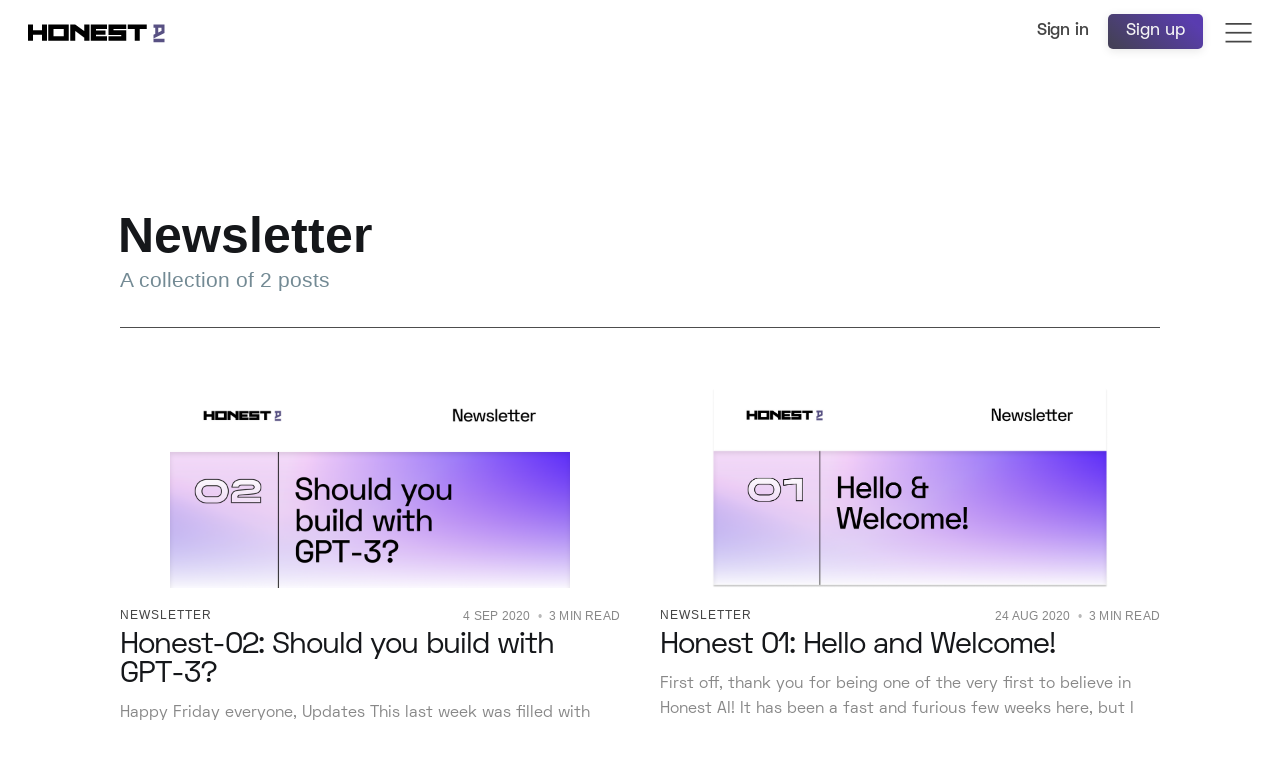

--- FILE ---
content_type: text/html; charset=utf-8
request_url: https://honest-ai.com/tag/newsletter/
body_size: 6613
content:
<!DOCTYPE html>
<html lang="en">
<head>

    <meta charset="utf-8" />
    <meta http-equiv="X-UA-Compatible" content="IE=edge" />

    <title>Newsletter - Honest AI</title>
    <meta name="HandheldFriendly" content="True" />
    <meta name="viewport" content="width=device-width, initial-scale=1.0" />


    <link rel="stylesheet" href="https://use.typekit.net/tib1jim.css">
    <link rel="stylesheet" type="text/css" href="/assets/css/swiper.min.css?v=fe0953cd5e" />
    <link rel="stylesheet" type="text/css" href="/assets/css/screen.css?v=fe0953cd5e" />
    <link rel="stylesheet" type="text/css" href="/assets/css/sass/honest.css?v=fe0953cd5e" />

    <link rel="icon" href="https://honest-ai.com/content/images/size/w256h256/2020/08/filled-icon-1.png" type="image/png">
    <link rel="canonical" href="https://honest-ai.com/tag/newsletter/">
    <meta name="referrer" content="no-referrer-when-downgrade">
    
    <meta property="og:site_name" content="Honest AI">
    <meta property="og:type" content="website">
    <meta property="og:title" content="Newsletter - Honest AI">
    <meta property="og:description" content="What can an AI *actually* do? Join the diverse community discussing AI in clear terms with a focus on solving real problems.">
    <meta property="og:url" content="https://honest-ai.com/tag/newsletter/">
    <meta property="og:image" content="https://honest-ai.com/content/images/2020/08/brain-cpu-dark-2-1.png">
    <meta name="twitter:card" content="summary_large_image">
    <meta name="twitter:title" content="Newsletter - Honest AI">
    <meta name="twitter:description" content="What can an AI *actually* do? Join the diverse community discussing AI in clear terms with a focus on solving real problems.">
    <meta name="twitter:url" content="https://honest-ai.com/tag/newsletter/">
    <meta name="twitter:image" content="https://honest-ai.com/content/images/2020/08/brain-cpu-dark-2-1.png">
    <meta name="twitter:site" content="@honest_ai">
    <meta property="og:image:width" content="1862">
    <meta property="og:image:height" content="1606">
    
    <script type="application/ld+json">
{
    "@context": "https://schema.org",
    "@type": "Series",
    "publisher": {
        "@type": "Organization",
        "name": "Honest AI",
        "url": "https://honest-ai.com/",
        "logo": {
            "@type": "ImageObject",
            "url": "https://honest-ai.com/content/images/2020/08/honest_logo-1.svg",
            "width": 173,
            "height": 35
        }
    },
    "url": "https://honest-ai.com/tag/newsletter/",
    "name": "Newsletter",
    "mainEntityOfPage": "https://honest-ai.com/tag/newsletter/"
}
    </script>

    <meta name="generator" content="Ghost 5.70">
    <link rel="alternate" type="application/rss+xml" title="Honest AI" href="https://honest-ai.com/rss/">
    <script defer src="https://cdn.jsdelivr.net/ghost/portal@~2.36/umd/portal.min.js" data-i18n="false" data-ghost="https://honest-ai.com/" data-key="309cd9302a76f6cc676086af69" data-api="https://honest-ai.com/ghost/api/content/" crossorigin="anonymous"></script><style id="gh-members-styles">.gh-post-upgrade-cta-content,
.gh-post-upgrade-cta {
    display: flex;
    flex-direction: column;
    align-items: center;
    font-family: -apple-system, BlinkMacSystemFont, 'Segoe UI', Roboto, Oxygen, Ubuntu, Cantarell, 'Open Sans', 'Helvetica Neue', sans-serif;
    text-align: center;
    width: 100%;
    color: #ffffff;
    font-size: 16px;
}

.gh-post-upgrade-cta-content {
    border-radius: 8px;
    padding: 40px 4vw;
}

.gh-post-upgrade-cta h2 {
    color: #ffffff;
    font-size: 28px;
    letter-spacing: -0.2px;
    margin: 0;
    padding: 0;
}

.gh-post-upgrade-cta p {
    margin: 20px 0 0;
    padding: 0;
}

.gh-post-upgrade-cta small {
    font-size: 16px;
    letter-spacing: -0.2px;
}

.gh-post-upgrade-cta a {
    color: #ffffff;
    cursor: pointer;
    font-weight: 500;
    box-shadow: none;
    text-decoration: underline;
}

.gh-post-upgrade-cta a:hover {
    color: #ffffff;
    opacity: 0.8;
    box-shadow: none;
    text-decoration: underline;
}

.gh-post-upgrade-cta a.gh-btn {
    display: block;
    background: #ffffff;
    text-decoration: none;
    margin: 28px 0 0;
    padding: 8px 18px;
    border-radius: 4px;
    font-size: 16px;
    font-weight: 600;
}

.gh-post-upgrade-cta a.gh-btn:hover {
    opacity: 0.92;
}</style><script async src="https://js.stripe.com/v3/"></script>
    <script defer src="https://cdn.jsdelivr.net/ghost/sodo-search@~1.1/umd/sodo-search.min.js" data-key="309cd9302a76f6cc676086af69" data-styles="https://cdn.jsdelivr.net/ghost/sodo-search@~1.1/umd/main.css" data-sodo-search="https://honest-ai.com/" crossorigin="anonymous"></script>
    
    <link href="https://honest-ai.com/webmentions/receive/" rel="webmention">
    <script defer src="/public/cards.min.js?v=fe0953cd5e"></script>
    <link rel="stylesheet" type="text/css" href="/public/cards.min.css?v=fe0953cd5e">
    <script defer src="/public/member-attribution.min.js?v=fe0953cd5e"></script>
    <script async src="https://www.googletagmanager.com/gtag/js?id=UA-174658476-1"></script>
<script>
  window.dataLayer = window.dataLayer || [];
  function gtag(){dataLayer.push(arguments);}
  gtag('js', new Date());

  gtag('config', 'UA-174658476-1');
</script>
<script async defer data-domain="honest-ai.com" src="https://plausible.io/js/plausible.js"></script>
<style>:root {--ghost-accent-color: #360980;}</style>

</head>
<body class="tag-template tag-newsletter">
    <header class="site-header">
        <div class="outer site-nav-main">
        <nav class="site-nav">
    <div class="site-nav-left">
        <div class="site-nav-left-content">
                <a class="site-nav-logo" href="https://honest-ai.com"><img src="https://honest-ai.com/content/images/2020/08/honest_logo-1.svg" alt="Honest AI" /></a>
            <div class="site-nav-content">
            </div>
        </div>
    </div>
    <div class="site-nav-right">
            <a class="signin-link" href="#/portal/signin/">Sign in</a>
            <a class="ur-sub-button" href="#/portal/signup">Sign up</a>
        <svg id="menu-button" onclick="handleMenu()" width="31" height="23" viewBox="0 0 31 23" fill="none" xmlns="http://www.w3.org/2000/svg">
            <line x1="0.564453" y1="1" x2="30.5645" y2="1" stroke="#454545" stroke-width="2"/>
            <line x1="0.564453" y1="11.2041" x2="30.5645" y2="11.2041" stroke="#454545" stroke-width="2"/>
            <line x1="0.564453" y1="21.4082" x2="30.5645" y2="21.4082" stroke="#454545" stroke-width="2"/>
        </svg>

    </div>
</nav>
</div>    </header>
    <div class="menu" id="menu">
    <div class="background" id="menu-bg" onclick="handleMenu()"></div>
    <div class="tray">
        <div class="menu-contain">
            <div class="menu-title">Articles</div>
            <a href="/gpt-3">
                <div class="menu-content-link">GPT-3</div>
            </a>
            <a href="/gpt-3">
                <div class="menu-content-link">Synthetic Personas</div>
            </a>
        </div>
        <div class="menu-contain">
            <div class="menu-title">Newsletters</div>
                    <a href="/honest-02-should-you-build-with-gpt-3/">
                        <div class="menu-content-link">Honest-02: Should you build with GPT-3?</div>
                    </a>
                    <a href="/newsletter-01/">
                        <div class="menu-content-link">Honest 01: Hello and Welcome!</div>
                    </a>
        </div>
        <div class="menu-contain">
<!--            <div class="menu-title">Interviews</div>-->
            <a href="/about">
                <div class="menu-content-link">About</div>
            </a>
        </div>
        <div class="menu-contain">
            <!--            <div class="menu-title">Interviews</div>-->
            <a href="https://discord.gg/GeXzQ53f5S" target="_blank">
                <div class="menu-content-link">Join our Discord group</div>
            </a>
        </div>
    </div>
</div>
    <div class="site-wrapper">



        
<header class="site-archive-header">
    <div class="outer site-nav-main">
        <nav class="site-nav">
    <div class="site-nav-left">
        <div class="site-nav-left-content">
                <a class="site-nav-logo" href="https://honest-ai.com"><img src="https://honest-ai.com/content/images/2020/08/honest_logo-1.svg" alt="Honest AI" /></a>
            <div class="site-nav-content">
            </div>
        </div>
    </div>
    <div class="site-nav-right">
            <a class="signin-link" href="#/portal/signin/">Sign in</a>
            <a class="ur-sub-button" href="#/portal/signup">Sign up</a>
        <svg id="menu-button" onclick="handleMenu()" width="31" height="23" viewBox="0 0 31 23" fill="none" xmlns="http://www.w3.org/2000/svg">
            <line x1="0.564453" y1="1" x2="30.5645" y2="1" stroke="#454545" stroke-width="2"/>
            <line x1="0.564453" y1="11.2041" x2="30.5645" y2="11.2041" stroke="#454545" stroke-width="2"/>
            <line x1="0.564453" y1="21.4082" x2="30.5645" y2="21.4082" stroke="#454545" stroke-width="2"/>
        </svg>

    </div>
</nav>
</div>    

<div class="outer site-header-background no-image">

 
        <div class="inner site-header-content">
            <h1 class="site-title">Newsletter</h1>
            <h2 class="site-description">
                    A collection of 2 posts
            </h2>
        </div>
    </div>
</header>

<main id="site-main" class="site-main outer">
    <div class="inner posts">
        <div class="post-feed">
                <article class="post-card post tag-newsletter ">

    <a class="post-card-image-link" href="/honest-02-should-you-build-with-gpt-3/">
        <img class="post-card-image"
            srcset="/content/images/size/w300/2020/09/honest-2newsletter.png 300w,
                    /content/images/size/w600/2020/09/honest-2newsletter.png 600w,
                    /content/images/size/w1200/2020/09/honest-2newsletter.png 1000w,
                    /content/images/size/w2000/2020/09/honest-2newsletter.png 2000w"
            sizes="(max-width: 1000px) 400px, 700px"
            src="/content/images/size/w600/2020/09/honest-2newsletter.png"
            alt="Honest-02: Should you build with GPT-3?"
        />
    </a>

    <div class="post-card-content">

        <a class="post-card-content-link" href="/honest-02-should-you-build-with-gpt-3/">

            <header class="post-card-header">
                <div class="post-card-header-tags">
                            <div class="post-card-primary-tag">Newsletter</div>
                    <div class="post-card-byline-content">
                        <span class="post-card-byline-date"><time datetime="2020-09-04">4 Sep 2020</time> <span class="bull">&bull;</span> 3 min read</span>
                    </div>

                </div>
                <h2 class="post-card-title">Honest-02: Should you build with GPT-3?</h2>
            </header>

            <section class="post-card-excerpt">
                    <p>Happy Friday everyone,

Updates
This last week was filled with interesting concepts, from the update on
Neuralink to discussions of the metaverse. Honest AI appeared in a call-in with
Betaworks</p>
            </section>

        </a>

        <footer class="post-card-meta">

        </footer>

    </div>

</article>
                <article class="post-card post tag-newsletter ">

    <a class="post-card-image-link" href="/newsletter-01/">
        <img class="post-card-image"
            srcset="/content/images/size/w300/2020/08/newsletter01.png 300w,
                    /content/images/size/w600/2020/08/newsletter01.png 600w,
                    /content/images/size/w1200/2020/08/newsletter01.png 1000w,
                    /content/images/size/w2000/2020/08/newsletter01.png 2000w"
            sizes="(max-width: 1000px) 400px, 700px"
            src="/content/images/size/w600/2020/08/newsletter01.png"
            alt="Honest 01: Hello and Welcome!"
        />
    </a>

    <div class="post-card-content">

        <a class="post-card-content-link" href="/newsletter-01/">

            <header class="post-card-header">
                <div class="post-card-header-tags">
                            <div class="post-card-primary-tag">Newsletter</div>
                    <div class="post-card-byline-content">
                        <span class="post-card-byline-date"><time datetime="2020-08-24">24 Aug 2020</time> <span class="bull">&bull;</span> 3 min read</span>
                    </div>

                </div>
                <h2 class="post-card-title">Honest 01: Hello and Welcome!</h2>
            </header>

            <section class="post-card-excerpt">
                    <p>First off, thank you for being one of the very first to believe in Honest AI!

It has been a fast and furious few weeks here, but I have been</p>
            </section>

        </a>

        <footer class="post-card-meta">

        </footer>

    </div>

</article>
        </div>
    </div>
</main>


        <footer class="h-footer">
            <div class="footer-contain">
                <div class="footer-section-1">
                    <img src="/assets/images/honest-ai.svg?v=fe0953cd5e" />
                    <a href="/about">
                        <div class="footer-about-link">
                            ABOUT
                        </div>
                    </a>
                </div>
                <div class="footer-section-2">
                    <div class="footer-links-col">
                        <div class="footer-links-title">Articles</div>
                        <a href="/articles"><div class="footer-link">See all</div></a>
                        <div class="footer-link-subtitle">Features</div>
                            <div class="footer-link">
                                <a href="/"></a>
                            </div>
                    </div>
                    <div class="footer-links-col mobile">
                        <div class="footer-links-title">Newsletters</div>
                        <a href="/newsletters"><div class="footer-link">See all</div></a>
                        <div class="footer-link-subtitle">Latest</div>
                                <div class="footer-link">
                                    <a href="/honest-02-should-you-build-with-gpt-3/"></a>
                                </div>
                                <div class="footer-link">
                                    <a href="/newsletter-01/"></a>
                                </div>
                    </div>
                </div>
                <div class="footer-section-3">
<!--                    <img src="/assets/images/strat_logo.svg?v=fe0953cd5e" />-->
                    <a href="https://discord.gg/GeXzQ53f5S" target="_blank">
                    <svg width="160" height="35" viewBox="0 0 220 45" fill="none" xmlns="http://www.w3.org/2000/svg">
                        <path d="M12.784 3.2H2.2V20H12.784C18.04 20 22.024 16.784 22.024 11.6C22.024 6.392 18.04 3.2 12.784 3.2ZM12.784 15.392H7.456V7.808H12.784C15.016 7.808 16.648 9.44 16.648 11.6C16.648 13.736 15.016 15.344 12.784 15.392ZM23.47 20H28.75V3.2H23.47V20ZM43.7575 9.392H37.4455C36.3655 9.392 35.9575 9.008 35.9575 8.504C35.9575 8 36.4135 7.448 38.4055 7.448H41.6695C43.3975 7.448 44.0455 8.048 44.1415 8.744H49.4455C49.4455 7.112 48.6055 2.912 41.8135 2.912H38.4055C32.4775 2.936 30.5815 5.84 30.5815 8.768C30.5815 11.744 32.6935 13.664 36.8695 13.664H42.7735C43.9975 13.664 44.4055 14.072 44.4055 14.552C44.4055 15.2 43.6135 15.584 41.7175 15.584H38.4775C36.7735 15.584 35.7655 15.128 35.6215 14.288H30.3175C30.3175 16.544 31.4215 20.288 38.1415 20.288H41.7175C47.3575 20.264 49.8055 17.912 49.8055 14.456C49.8055 11.48 47.7415 9.392 43.7575 9.392ZM63.3376 15.44H60.0976C57.8176 15.44 56.2576 13.856 56.2576 11.6C56.2576 9.44 57.8176 7.832 60.0976 7.832H63.3376C65.1616 7.832 66.5296 8.96 67.0096 10.424H72.4816C71.9536 5.888 68.3056 2.912 63.3376 2.912H60.0976C54.7216 2.912 50.8816 6.416 50.8816 11.6C50.8816 16.808 54.8416 20.288 60.0976 20.288H63.3376C68.3056 20.288 71.9536 17.312 72.4816 12.776H67.0096C66.5296 14.264 65.1616 15.44 63.3376 15.44ZM82.2006 20.288H85.4406C90.5766 20.288 93.7206 17.552 93.7206 12.344V3.2H88.4406V11.912C88.4406 13.688 87.6726 15.248 85.4406 15.248H82.2006C79.9926 15.248 79.2006 13.688 79.2006 11.912V3.2H73.9206V12.344C73.9206 17.552 77.0646 20.288 82.2006 20.288ZM108.716 9.392H102.404C101.324 9.392 100.916 9.008 100.916 8.504C100.916 8 101.372 7.448 103.364 7.448H106.628C108.356 7.448 109.004 8.048 109.1 8.744H114.404C114.404 7.112 113.564 2.912 106.772 2.912H103.364C97.4359 2.936 95.5399 5.84 95.5399 8.768C95.5399 11.744 97.6519 13.664 101.828 13.664H107.732C108.956 13.664 109.364 14.072 109.364 14.552C109.364 15.2 108.572 15.584 106.676 15.584H103.436C101.732 15.584 100.724 15.128 100.58 14.288H95.2759C95.2759 16.544 96.3799 20.288 103.1 20.288H106.676C112.316 20.264 114.764 17.912 114.764 14.456C114.764 11.48 112.7 9.392 108.716 9.392ZM129.4 9.392H123.088C122.008 9.392 121.6 9.008 121.6 8.504C121.6 8 122.056 7.448 124.048 7.448H127.312C129.04 7.448 129.688 8.048 129.784 8.744H135.088C135.088 7.112 134.248 2.912 127.456 2.912H124.048C118.12 2.936 116.224 5.84 116.224 8.768C116.224 11.744 118.336 13.664 122.512 13.664H128.416C129.64 13.664 130.048 14.072 130.048 14.552C130.048 15.2 129.256 15.584 127.36 15.584H124.12C122.416 15.584 121.408 15.128 121.264 14.288H115.96C115.96 16.544 117.064 20.288 123.784 20.288H127.36C133 20.264 135.448 17.912 135.448 14.456C135.448 11.48 133.384 9.392 129.4 9.392ZM137.004 20H142.284V3.2H137.004V20ZM156.656 2.912H153.416C148.04 2.912 144.2 6.416 144.2 11.6C144.2 16.808 148.16 20.288 153.416 20.288H156.656C162.032 20.288 165.872 16.808 165.872 11.6C165.872 6.416 162.032 2.912 156.656 2.912ZM156.656 15.368H153.416C151.136 15.368 149.576 13.784 149.576 11.6C149.576 9.44 151.136 7.832 153.416 7.832H156.656C158.936 7.832 160.496 9.44 160.496 11.6C160.496 13.784 158.936 15.368 156.656 15.368ZM182.19 3.2V12.464L172.494 3.2H167.31V20H172.494V10.616L182.19 20H187.374V3.2H182.19Z" fill="#757575"/>
                        <path d="M5.49921 35.5721C7.94321 35.5721 9.33421 33.9471 9.33421 31.4381V30.6711H5.75921V31.6981H8.25521C8.25521 33.2711 7.30621 34.5191 5.49921 34.5191C3.38021 34.5191 2.69121 32.7641 2.69121 30.9311C2.69121 29.0981 3.38021 27.3041 5.49921 27.3041C7.04621 27.3041 7.89121 28.1361 8.00821 29.2671H9.17821C9.00921 27.4731 7.70921 26.2381 5.49921 26.2381C2.89921 26.2381 1.52121 28.1231 1.52121 30.9311C1.52121 33.7001 2.87321 35.5721 5.49921 35.5721ZM17.2344 31.7111C18.4174 31.3731 19.1974 30.4371 19.1974 29.0851C19.1974 27.5381 18.1704 26.3551 16.3114 26.3551H12.7104V35.4551H13.8414V31.8541H16.0514L18.4434 35.4551H19.6784V35.3251L17.2344 31.7111ZM13.8414 27.3951H16.2464C17.3904 27.3951 18.0144 28.0321 18.0144 29.0981C18.0144 30.1901 17.3904 30.8141 16.2464 30.8141H13.8414V27.3951ZM26.2293 35.5721C29.0243 35.5721 30.2593 33.5051 30.2593 30.9051C30.2593 28.2921 29.0243 26.2381 26.2293 26.2381C23.4213 26.2381 22.1993 28.2921 22.1993 30.9051C22.1993 33.5051 23.4213 35.5721 26.2293 35.5721ZM26.2293 34.5061C24.0713 34.5061 23.3693 32.7381 23.3693 30.9051C23.3693 29.0721 24.0583 27.3041 26.2293 27.3041C28.3873 27.3041 29.0893 29.0721 29.0893 30.9051C29.0893 32.7381 28.3873 34.5061 26.2293 34.5061ZM36.9704 35.5721C39.1414 35.5721 40.4544 34.3371 40.4544 32.2441V26.3551H39.3104V32.2181C39.3104 33.6221 38.5564 34.5321 36.9704 34.5321C35.4104 34.5321 34.6434 33.6221 34.6434 32.2181V26.3551H33.5124V32.2441C33.5124 34.3371 34.8384 35.5721 36.9704 35.5721ZM44.2227 35.4551H45.3537V32.1531H47.5767C49.4097 32.1531 50.5797 30.9701 50.5797 29.2281C50.5797 27.5381 49.4357 26.3551 47.5767 26.3551H44.2227V35.4551ZM45.3537 31.1131V27.3821H47.4337C48.6557 27.3821 49.4097 28.0581 49.4097 29.2281C49.4097 30.4501 48.6947 31.1131 47.4337 31.1131H45.3537Z" fill="#757575"/>
                    </svg>
                    </a>
                    <div class="footer-link">
                        <a href="https://discord.gg/GeXzQ53f5S" target="_blank"><b>Join our Discord group!</b></a>
                    </div>
                </div>
            </div>
        </footer>
    </div>

   <div class="notification notification-subscribe">
    <a class="notification-close" href="javascript:;"></a>
    You've successfully subscribed to Honest AI
</div>

<div class="notification notification-signup">
    <a class="notification-close" href="javascript:;"></a>
    Your account has been activated.
</div>

<div class="notification notification-signin">
    <a class="notification-close" href="javascript:;"></a>
    Welcome back! You are signed in.
</div>

<div class="notification notification-checkout">
    <a class="notification-close" href="javascript:;"></a>
    Success! Your account is fully activated, you now have access to all content.
</div>

<div class="notification notification-billing-update">
    <a class="notification-close" href="javascript:;"></a>
    Success! Your billing info is updated.
</div>

<div class="notification notification-billing-update-cancel">
    <a class="notification-close" href="javascript:;"></a>
    Billing info update failed.
</div>



    <script>
        var images = document.querySelectorAll('.kg-gallery-image img');
        images.forEach(function (image) {
            var container = image.closest('.kg-gallery-image');
            var width = image.attributes.width.value;
            var height = image.attributes.height.value;
            var ratio = width / height;
            container.style.flex = ratio + ' 1 0%';
        });
    </script>


    <script
        src="https://code.jquery.com/jquery-3.4.1.min.js"
        integrity="sha256-CSXorXvZcTkaix6Yvo6HppcZGetbYMGWSFlBw8HfCJo="
        crossorigin="anonymous">
    </script>
    <script type="text/javascript" src="/assets/built/jquery.fitvids.js?v=fe0953cd5e"></script>
    <script type="text/javascript" src="/assets/js/swiper.min.js?v=fe0953cd5e"></script>

    <script src="/assets/built/infinitescroll.js?v=fe0953cd5e"></script>

    <script>
        // Parse the URL parameter
        function getParameterByName(name, url) {
            if (!url) url = window.location.href;
            name = name.replace(/[\[\]]/g, "\\$&");
            var regex = new RegExp("[?&]" + name + "(=([^&#]*)|&|#|$)"),
                results = regex.exec(url);
            if (!results) return null;
            if (!results[2]) return '';
            return decodeURIComponent(results[2].replace(/\+/g, " "));
        }

        // Give the parameter a variable name
        var action = getParameterByName('action');
        var stripe = getParameterByName('stripe');

        $(document).ready(function () {
            if (action == 'subscribe') {
                $('body').addClass("subscribe-success");
            }
            if (action == 'signup') {
                window.location = 'https://honest-ai.com/signup/?action=checkout';
            }
            if (action == 'checkout') {
                $('body').addClass("signup-success");
            }
            if (action == 'signin') {
                $('body').addClass("signin-success");
            }
            if (stripe == 'success') {
                $('body').addClass("checkout-success");
            }
            if (stripe == 'billing-update-success') {
                $('body').addClass("billing-success");
            }
            if (stripe == 'billing-update-cancel') {
                $('body').addClass("billing-cancel");
            }

            $('.notification-close').click(function () {
                $(this).parent().addClass('closed');
                var uri = window.location.toString();
                if (uri.indexOf("?") > 0) {
                    var clean_uri = uri.substring(0, uri.indexOf("?"));
                    window.history.replaceState({}, document.title, clean_uri);
                }
            });

            // Reset form on opening subscription overlay
            $('.subscribe-button').click(function() {
                $('.subscribe-overlay form').removeClass();
                $('.subscribe-email').val('');
            });

            // Account navigation menu
            $('.account-menu-avatar').click(function(event) {
                $(this).toggleClass('active');
                event.stopPropagation();
            });

            $('.account-menu-dropdown').click(function(event) {
                event.stopPropagation();
            });

            $('body').click(function () {
                $('.account-menu-avatar').removeClass('active');
            });
        });
    </script>
    <script>
        function handleMenu() {
            let menu = document.getElementById('menu');
            if (menu.classList.contains('menu-active')) {
                menu.classList.remove('menu-active');
            } else {
                document.getElementById('menu').classList.add('menu-active');
            }
        }
    </script>

    

    

<script defer src="https://static.cloudflareinsights.com/beacon.min.js/vcd15cbe7772f49c399c6a5babf22c1241717689176015" integrity="sha512-ZpsOmlRQV6y907TI0dKBHq9Md29nnaEIPlkf84rnaERnq6zvWvPUqr2ft8M1aS28oN72PdrCzSjY4U6VaAw1EQ==" data-cf-beacon='{"version":"2024.11.0","token":"210c0e97e55740c9a66adb9bfdeb1b8b","r":1,"server_timing":{"name":{"cfCacheStatus":true,"cfEdge":true,"cfExtPri":true,"cfL4":true,"cfOrigin":true,"cfSpeedBrain":true},"location_startswith":null}}' crossorigin="anonymous"></script>
</body>
</html>


--- FILE ---
content_type: text/css; charset=UTF-8
request_url: https://honest-ai.com/assets/css/screen.css?v=fe0953cd5e
body_size: 9599
content:
@charset "UTF-8";
@import url(global.css);
html,
body {
  background-color: white; }

body {
  background: #fff; }

.img {
  display: block;
  width: 100%;
  height: 100%;
  background-position: center center;
  background-size: cover;
  border-radius: 100%; }

.hidden {
  visibility: hidden;
  position: absolute;
  text-indent: -9999px; }

.site-wrapper {
  display: flex;
  flex-direction: column;
  min-height: 100vh; }

.site-main {
  z-index: 100;
  flex-grow: 1; }

.outer {
  position: relative;
  padding: 0 5vw; }

.inner {
  margin: 0 auto;
  max-width: 1040px;
  width: 100%; }

.inner-large {
  margin: 0 auto;
  max-width: 1250px;
  width: 100%; }

@media (min-width: 900px) {
  .home-template .post-feed, .tag-template .post-feed, .author-template .post-feed {
    padding: 40px 0 5vw;
    border-top-left-radius: 3px;
    border-top-right-radius: 3px; }

  .home-template .site-nav {
    position: relative; } }
.site-header {
  height: 64px; }

.site-header-background {
  position: relative;
  margin-top: 64px;
  padding-bottom: 12px;
  color: #fff;
  background: gray no-repeat center center;
  background-size: cover; }
  .site-header-background:before {
    content: "";
    position: absolute;
    top: 0;
    right: 0;
    bottom: 0;
    left: 0;
    z-index: 10;
    display: block;
    background: rgba(0, 0, 0, 0.18); }
  .site-header-background:after {
    content: "";
    position: absolute;
    top: 0;
    right: 0;
    bottom: auto;
    left: 0;
    z-index: 10;
    display: block;
    height: 140px;
    background: linear-gradient(rgba(0, 0, 0, 0.15), rgba(0, 0, 0, 0)); }
  .site-header-background.no-image:before, .site-header-background.no-image:after {
    display: none; }

.site-header-content {
  z-index: 100;
  display: flex;
  flex-direction: column;
  justify-content: center;
  align-items: center;
  padding: 6vw 3vw;
  min-height: 200px;
  max-height: 340px; }

.site-title {
  z-index: 10;
  margin: 0 0 0 -2px;
  padding: 0;
  font-size: 5rem;
  line-height: 1em;
  font-weight: 600; }

.site-logo {
  max-height: 55px; }

.site-description {
  z-index: 10;
  margin: 0;
  padding: 5px 0;
  font-size: 2.1rem;
  line-height: 1.4em;
  font-weight: 400;
  opacity: 0.8; }

.site-home-header {
  z-index: 1000; }
  .site-home-header .site-header-background {
    margin-top: 0; }
  .site-home-header .site-header-content {
    padding: 5vw 3vw 6vw; }
  .site-home-header .site-title {
    font-size: 5.5rem;
    text-align: center; }
  .site-home-header .site-description {
    font-size: 2.2rem;
    font-weight: 300;
    text-align: center; }

.site-archive-header .site-header-content {
  position: relative;
  align-items: stretch;
  padding: 12vw 0 20px;
  min-height: 200px;
  max-height: 600px; }
.site-archive-header .no-image {
  padding-top: 0;
  padding-bottom: 0;
  color: var(--darkgrey);
  background: #fff;
  opacity: 1; }
  .site-archive-header .no-image .site-description {
    color: var(--midgrey);
    opacity: 1; }
  .site-archive-header .no-image .site-header-content {
    padding: 5vw 0 10px;
    border-bottom: 1px solid #4d4d4d; }

@media (max-width: 900px) {
  .site-header-content {
    padding-bottom: 9vw; } }
@media (max-width: 500px) {
  .site-home-header .site-title {
    font-size: 4.2rem; }
  .site-home-header .site-description {
    font-size: 1.8rem; }

  .site-archive-header .site-header-content {
    flex-direction: column;
    align-items: center;
    min-height: unset; }
  .site-archive-header .site-title {
    font-size: 4.2rem;
    text-align: center; }
  .site-archive-header .no-image .site-header-content {
    padding: 12vw 0 20px; } }
.site-nav-main {
  position: fixed;
  top: 0;
  right: 0;
  left: 0;
  z-index: 1000; }

.site-nav {
  position: relative;
  z-index: 100;
  display: flex;
  justify-content: space-between;
  align-items: flex-start;
  height: 64px;
  font-size: 1.3rem; }

.site-nav-left {
  position: relative;
  flex: 1 0 auto;
  display: flex;
  align-items: flex-start;
  height: 64px;
  overflow-y: hidden; }

.site-nav-left-content {
  flex: 1 0 auto;
  display: flex;
  align-items: center;
  overflow-x: auto;
  overflow-y: hidden;
  -webkit-overflow-scrolling: touch;
  margin-right: 10px;
  padding: 10px 0 80px;
  font-weight: 500;
  letter-spacing: 0.2px;
  text-transform: uppercase;
  white-space: nowrap;
  -ms-overflow-scrolling: touch; }

@media (max-width: 700px) {
  .site-header-background:not(.responsive-header-img) .site-nav-left:after, .site-nav-main .site-nav-left:after {
    content: "";
    position: absolute;
    top: 0;
    z-index: 1000;
    width: 40px;
    height: 100%; }

  .site-header-background:not(.responsive-header-img) .site-nav-left:after, .site-nav-main .site-nav-left:after {
    right: 10px; }

  .nav li:last-of-type {
    padding-right: 20px; } }
.site-nav-logo {
  position: relative;
  z-index: 100;
  flex-shrink: 0;
  display: inline-block;
  margin-right: 32px;
  padding: 12px 0;
  color: #fff;
  font-size: 1.7rem;
  line-height: 1.8rem;
  font-weight: bold;
  letter-spacing: -0.5px;
  text-transform: none; }
  .site-nav-logo:hover {
    text-decoration: none; }
  .site-nav-logo img {
    display: block;
    width: auto;
    height: 21px; }

.site-home-header .site-nav-logo {
  display: none; }

.site-nav-content {
  position: relative;
  align-self: flex-start; }

.nav {
  position: absolute;
  z-index: 1000;
  display: flex;
  margin: 0 0 0 -12px;
  padding: 0;
  list-style: none;
  transition: all 1s cubic-bezier(0.19, 1, 0.22, 1); }
  .nav li {
    display: block;
    margin: 0;
    padding: 0; }
    .nav li a {
      position: relative;
      display: block;
      padding: 12px 12px;
      color: #454545;
      opacity: 0.8;
      transition: opacity 0.35s ease-in-out; }
      .nav li a:hover {
        text-decoration: none;
        opacity: 1; }
      .nav li a:before {
        content: "";
        position: absolute;
        right: 100%;
        bottom: 8px;
        left: 12px;
        height: 1px;
        background: #fff;
        opacity: 0.25;
        transition: all 0.35s ease-in-out; }
      .nav li a:hover:before {
        right: 12px;
        opacity: 0.5; }

.nav-post-title-active .nav {
  visibility: hidden;
  opacity: 0;
  transform: translateY(-175%); }

.nav-post-title {
  visibility: hidden;
  position: absolute;
  top: 9px;
  color: #fff;
  font-size: 1.7rem;
  font-weight: 400;
  text-transform: none;
  opacity: 0;
  transition: all 1s cubic-bezier(0.19, 1, 0.22, 1);
  transform: translateY(175%); }
  .nav-post-title.dash {
    left: -25px; }
    .nav-post-title.dash:before {
      content: "– ";
      opacity: 0.5; }

.nav-post-title-active .nav-post-title {
  visibility: visible;
  opacity: 1;
  transform: translateY(0); }

.site-nav-right {
  flex-shrink: 0;
  display: flex;
  align-items: center;
  padding: 9px 0 10px;
  height: 64px;
  font-size: 1.4rem;
  line-height: 1em; }
  .site-nav-right a {
    color: #454545; }

.button.small.signout-link {
  color: #454545;
  box-shadow: #fff 0 0 0 1px inset;
  opacity: 0.8; }
  .button.small.signout-link:hover {
    opacity: 1; }

.account-menu {
  position: relative; }

.account-menu-avatar {
  position: relative;
  display: block;
  margin: 0;
  padding: 1px;
  width: 32px;
  height: 32px;
  background: #b3b3b3;
  border-radius: 100%;
  cursor: pointer; }
  .account-menu-avatar img {
    position: absolute;
    top: 0;
    right: 0;
    bottom: 0;
    left: 0;
    border-radius: 100%; }

.account-menu ul {
  visibility: hidden;
  position: absolute;
  top: 43px;
  right: -8px;
  z-index: 9998;
  padding: 8px 0;
  min-width: 240px;
  background: #fff;
  border-radius: 3px;
  box-shadow: rgba(39, 44, 49, 0.08) 0 12px 26px, rgba(39, 44, 49, 0.06) 1px 3px 8px;
  list-style: none;
  opacity: 0;
  transition: all 0.3s cubic-bezier(0.4, 0.01, 0.165, 0.99), opacity 0.2s cubic-bezier(0.4, 0.01, 0.165, 0.99);
  transform: translateY(-6px) scale(0.95);
  transform-origin: top right;
  pointer-events: none; }

.account-menu-avatar.active + ul {
  visibility: visible;
  opacity: 1;
  transform: translateY(0) scale(1);
  pointer-events: all; }

.account-menu ul:before {
  content: "";
  position: absolute;
  top: -8px;
  right: 14px;
  z-index: 9998;
  width: 0;
  height: 0;
  border-width: 0 10px 10px;
  border-style: solid;
  border-color: transparent transparent #fff; }
.account-menu ul li {
  margin: 0;
  padding: 0; }
.account-menu .account-info {
  display: flex;
  flex-direction: column;
  margin: 0 0 6px;
  padding: 4px 20px 12px;
  border-bottom: 1px solid var(--whitegrey);
  color: var(--midgrey); }

.account-info .account-email {
  display: inline-block;
  overflow-x: hidden;
  margin-top: -4px;
  max-width: 200px;
  color: #454545;
  font-weight: 600;
  text-overflow: ellipsis; }

.account-menu ul a {
  display: block;
  padding: 6px 20px;
  color: #454545; }
  .account-menu ul a:hover {
    color: #585183;
    text-decoration: none; }

@media (max-width: 700px) {
  .site-home-header .site-nav {
    margin-left: -5vw; }

  .site-nav-main {
    padding-right: 0;
    padding-left: 0; }

  .site-nav-left {
    margin-right: 0;
    padding-left: 5vw; }

  .site-nav-main .site-nav-right {
    padding: 9px 20px 10px 5px; } }
.posts {
  overflow-x: hidden; }

.post-feed {
  position: relative;
  display: flex;
  flex-wrap: wrap;
  margin: 0 -20px;
  padding: 50px 0 0;
  background: #fff; }

.post-card {
  position: relative;
  flex: 1 1 301px;
  display: flex;
  flex-direction: column;
  overflow: hidden;
  margin: 0 0 40px;
  padding: 0 20px 40px;
  min-height: 220px;
  border-bottom: 1px solid #454545;
  background-size: cover; }

.post-card-image-link {
  position: relative;
  display: block;
  overflow: hidden;
  border-radius: 3px; }

.post-card-image {
  width: 100%;
  height: 200px;
  background: var(--lightgrey) no-repeat center center;
  object-fit: cover; }

.post-card-content-link {
  position: relative;
  display: block;
  color: var(--darkgrey); }
  .post-card-content-link:hover {
    text-decoration: none; }

.post-card-header {
  margin: 15px 0 0; }

.post-feed .no-image .post-card-content-link {
  padding: 0; }

.no-image .post-card-header {
  margin-top: 0; }

.post-card-primary-tag {
  color: #454545;
  font-size: 1.2rem;
  font-weight: 500;
  letter-spacing: 0.2px;
  text-transform: uppercase; }

.post-card-title {
  margin: 0 0 0.4em;
  line-height: 1.15em;
  transition: color 0.2s ease-in-out; }

.no-image .post-card-title {
  margin-top: 0; }

.post-card-content {
  flex-grow: 1;
  display: flex;
  flex-direction: column; }

.post-card-excerpt {
  max-width: 56em;
  color: var(--midgrey);
  font-family: Georgia, serif; }
  .post-card-excerpt p {
    margin-bottom: 1em; }

.post-card-meta {
  display: flex;
  align-items: flex-start;
  padding: 0; }

.author-profile-image, .avatar-wrapper {
  display: block;
  width: 100%;
  height: 100%;
  background: #c0c0c0;
  border-radius: 100%;
  object-fit: cover; }

.post-card-meta .profile-image-wrapper, .post-card-meta .avatar-wrapper {
  position: relative; }

.author-list {
  display: flex;
  flex-wrap: wrap;
  margin: 0 0 0 4px;
  padding: 0;
  list-style: none; }

.author-list-item {
  position: relative;
  flex-shrink: 0;
  margin: 0;
  padding: 0; }

.static-avatar {
  display: block;
  overflow: hidden;
  margin: 0 0 0 -6px;
  width: 34px;
  height: 34px;
  border: #fff 2px solid;
  border-radius: 100%; }

.author-name-tooltip {
  position: absolute;
  bottom: 105%;
  z-index: 999;
  display: block;
  padding: 2px 8px;
  color: white;
  font-size: 1.2rem;
  letter-spacing: 0.2px;
  white-space: nowrap;
  background: var(--darkgrey);
  border-radius: 3px;
  box-shadow: rgba(39, 44, 49, 0.08) 0 12px 26px, rgba(39, 44, 49, 0.03) 1px 3px 8px;
  opacity: 0;
  transition: all 0.35s cubic-bezier(0.4, 0.01, 0.165, 0.99);
  transform: translateY(6px);
  pointer-events: none; }

.author-list-item:hover .author-name-tooltip {
  opacity: 1;
  transform: translateY(0px); }

@media (max-width: 700px) {
  .author-name-tooltip {
    display: none; } }
.post-card-byline-content {
  flex: 1 1 50%;
  display: flex;
  flex-direction: column;
  margin: 2px 0 0 6px;
  color: #454545;
  font-size: 1.2rem;
  line-height: 1.4em;
  font-weight: 400;
  letter-spacing: 0.2px;
  text-transform: uppercase; }
  .post-card-byline-content span {
    margin: 0; }
  .post-card-byline-content a {
    color: #454545;
    font-weight: 600; }

.post-card-byline-date {
  font-size: 1.2rem; }
  .post-card-byline-date .bull {
    display: inline-block;
    margin: 0 4px;
    opacity: 0.6; }

.single-author-byline {
  display: flex;
  flex-direction: column;
  margin-left: 5px;
  color: #454545;
  font-size: 1.3rem;
  line-height: 1.4em;
  font-weight: 500; }

.single-author {
  display: flex;
  align-items: center; }
  .single-author .static-avatar {
    margin-left: -2px; }

.single-author-name {
  display: inline-block; }

@media (min-width: 795px) {
  .post-card-large {
    flex: 1 1 100%;
    flex-direction: row;
    padding-bottom: 40px;
    min-height: 280px;
    border-top: 0; }
    .post-card-large:hover {
      border-bottom-color: #c0c0c0; }
    .post-card-large:not(.no-image) .post-card-header {
      margin-top: 0; }
    .post-card-large .post-card-image-link {
      position: relative;
      flex: 1 1 auto;
      margin-bottom: 0;
      min-height: 380px; }
    .post-card-large .post-card-image {
      position: absolute;
      width: 100%;
      height: 100%; }
    .post-card-large .post-card-content {
      flex: 0 1 361px;
      justify-content: center; }
    .post-card-large .post-card-title {
      margin-top: 0;
      font-size: 3.2rem; }
    .post-card-large .post-card-content-link, .post-card-large .post-card-meta {
      padding: 0 0 0 40px; }
    .post-card-large .post-card-excerpt p {
      margin-bottom: 1.5em;
      font-size: 1.8rem;
      line-height: 1.5em; } }
@media (max-width: 1170px) {
  .post-card {
    margin-bottom: 5vw; } }
@media (max-width: 650px) {
  .post-feed {
    padding-top: 5vw; }

  .post-card {
    margin-bottom: 5vw; } }
@media (max-width: 500px) {
  .post-card-title {
    font-size: 1.9rem; }

  .post-card-excerpt {
    font-size: 1.6rem; } }
.post-template .site-main, .page-template .site-main {
  padding-bottom: 4vw;
  background: #fff; }

.post-full-header {
  position: relative;
  margin: 0 auto;
  padding: 70px 170px 50px;
  border-top-left-radius: 3px;
  border-top-right-radius: 3px; }

.post-full-tags {
  display: flex;
  justify-content: flex-start;
  align-items: center;
  color: var(--midgrey);
  font-size: 1.3rem;
  line-height: 1.4em;
  font-weight: 600;
  text-transform: uppercase; }

.post-full-meta-date {
  color: var(--midgrey);
  font-size: 1.2rem;
  font-weight: 400; }

@media (max-width: 1170px) {
  .post-full-header {
    padding: 60px 11vw 50px; } }
@media (max-width: 800px) {
  .post-full-header {
    padding-right: 5vw;
    padding-left: 5vw; } }
@media (max-width: 500px) {
  .post-full-header {
    padding: 20px 0 35px; } }
.post-full-title {
  margin: 0 0 0.2em;
  color: #454545; }

.post-full-custom-excerpt {
  margin: 20px 0 0;
  color: var(--midgrey);
  font-family: Georgia, serif;
  font-size: 2.3rem;
  line-height: 1.4em;
  font-weight: 300; }

.date-divider {
  display: inline-block;
  margin: 0 6px 1px;
  font-weight: 300; }

.post-full-image {
  display: flex;
  flex-direction: column;
  align-items: center;
  overflow: hidden;
  margin: 25px 0 50px;
  background: #c0c0c0;
  border-radius: 3px; }
  .post-full-image img {
    max-width: 1040px;
    width: 100%;
    height: auto; }

.post-full-content {
  position: relative;
  margin: 0 auto;
  padding: 0 170px 5vw;
  min-height: 230px;
  font-family: Georgia, serif;
  font-size: 2rem;
  line-height: 1.6em;
  background: #fff; }

@media (max-width: 1170px) {
  .post-full-content {
    padding: 0 11vw; } }
@media (max-width: 800px) {
  .post-full-content {
    padding: 0 5vw;
    font-size: 1.8rem; } }
@media (max-width: 500px) {
  .post-full-custom-excerpt {
    font-size: 1.9rem;
    line-height: 1.5em; } }
.post-full-content h1, .post-full-content h2, .post-full-content h3, .post-full-content h4, .post-full-content h5, .post-full-content h6, .post-full-content p, .post-full-content ul, .post-full-content ol, .post-full-content dl, .post-full-content pre, .post-full-content blockquote {
  margin: 0 0 1.5em 0;
  min-width: 100%; }

.post-full-comments, .footnotes {
  margin: 0 0 1.5em 0;
  min-width: 100%; }

@media (max-width: 500px) {
  .post-full-content p, .post-full-content ul, .post-full-content ol, .post-full-content dl, .post-full-content pre {
    margin-bottom: 1.28em; }

  .post-full-comments, .footnotes {
    margin-bottom: 1.28em; } }
.post-full-content li {
  word-break: break-word; }
  .post-full-content li p {
    margin: 0; }
.post-full-content a {
  color: var(--darkgrey);
  word-break: break-word;
  box-shadow: var(--darkgrey) 0 -1px 0 inset;
  transition: all 0.2s ease-in-out; }
  .post-full-content a:hover {
    color: #585183;
    text-decoration: none;
    box-shadow: #585183 0 -1px 0 inset; }
.post-full-content strong, .post-full-content em {
  color: #454545; }
.post-full-content small {
  display: inline-block;
  line-height: 1.6em; }
.post-full-content li:first-child {
  margin-top: 0; }
.post-full-content img, .post-full-content video {
  display: block;
  margin: 1.5em auto;
  max-width: 1040px;
  height: auto; }
.post-full-content img[src$="#full"] {
  max-width: none;
  width: 100vw; }
.post-full-content img + br + small {
  display: block;
  margin-top: -3em;
  margin-bottom: 1.5em;
  text-align: center; }
.post-full-content iframe {
  margin: 0 auto !important; }
.post-full-content blockquote {
  margin: 0 0 1.5em;
  padding: 0 1.5em;
  border-left: #3eb0ef 3px solid; }
  .post-full-content blockquote p {
    margin: 0 0 1em 0;
    color: inherit;
    font-size: inherit;
    line-height: inherit;
    font-style: italic; }
    .post-full-content blockquote p:last-child {
      margin-bottom: 0; }
.post-full-content code {
  padding: 0 5px 2px;
  font-size: 0.8em;
  line-height: 1em;
  font-weight: 400 !important;
  background: var(--whitegrey);
  border-radius: 3px; }
.post-full-content p code {
  word-break: break-all; }
.post-full-content pre {
  overflow-x: auto;
  margin: 1.5em 0 3em;
  padding: 20px;
  max-width: 100%;
  border: #454545 1px solid;
  color: var(--whitegrey);
  font-size: 1.4rem;
  line-height: 1.5em;
  background: #383838;
  border-radius: 5px; }
  .post-full-content pre ::selection {
    color: black; }
  .post-full-content pre code {
    padding: 0;
    font-size: inherit;
    line-height: inherit;
    background: transparent; }
    .post-full-content pre code :not(span) {
      color: inherit; }
.post-full-content .fluid-width-video-wrapper {
  margin: 1.5em 0 3em; }
.post-full-content hr {
  margin: 2em 0; }
  .post-full-content hr:after {
    content: "";
    position: absolute;
    top: -15px;
    left: 50%;
    display: block;
    margin-left: -10px;
    width: 1px;
    height: 30px;
    background: #c0c0c0;
    box-shadow: #fff 0 0 0 5px;
    transform: rotate(45deg); }
  .post-full-content hr + p {
    margin-top: 1.2em; }
.post-full-content h1, .post-full-content h2, .post-full-content h3, .post-full-content h4, .post-full-content h5, .post-full-content h6 {
  color: #454545;
  font-family: -apple-system, BlinkMacSystemFont, "Segoe UI", Roboto, Oxygen, Ubuntu, Cantarell, "Open Sans", "Helvetica Neue", sans-serif; }
.post-full-content h1 {
  margin: 0.5em 0 0.4em;
  font-size: 4.2rem;
  line-height: 1.25em;
  font-weight: 600; }
.post-full-content p + h1 {
  margin-top: 0.8em; }
.post-full-content h2 {
  margin: 0.5em 0 0.4em;
  font-size: 3.2rem;
  line-height: 1.25em;
  font-weight: 600; }
.post-full-content p + h2 {
  margin-top: 0.8em; }
.post-full-content h3 {
  margin: 0.5em 0 0.2em;
  font-size: 2.5rem;
  line-height: 1.3em;
  font-weight: 600; }
.post-full-content h2 + h3 {
  margin-top: 0.7em; }
.post-full-content h4 {
  margin: 0.5em 0 0.2em;
  font-size: 2.5rem;
  font-weight: 600; }
.post-full-content h2 + h4 {
  margin-top: 0.7em; }
.post-full-content h3 + h4 {
  margin-top: 0; }
.post-full-content h5 {
  display: block;
  margin: 0.5em 0;
  padding: 0.4em 1em 0.9em;
  border: 0;
  color: #585183;
  font-family: Georgia, serif;
  font-size: 3.2rem;
  line-height: 1.35em;
  text-align: center; }
.post-full-content h6 {
  margin: 0.5em 0 0.2em 0;
  font-size: 2rem;
  font-weight: 700; }

@media (max-width: 1040px) {
  .post-full-content img, .post-full-content video {
    width: 100%; } }
@media (max-width: 500px) {
  .post-full-content blockquote {
    padding: 0 1.3em; } }
@media (max-width: 800px) {
  .post-full-content h1 {
    font-size: 3.2rem;
    line-height: 1.25em; } }
@media (max-width: 800px) {
  .post-full-content h2 {
    margin-bottom: 0.3em;
    font-size: 2.8rem;
    line-height: 1.25em; } }
@media (max-width: 800px) {
  .post-full-content h3 {
    margin-bottom: 0.3em;
    font-size: 2.4rem;
    line-height: 1.3em; } }
@media (max-width: 800px) {
  .post-full-content h4 {
    margin-bottom: 0.3em;
    font-size: 2.4rem;
    line-height: 1.3em; } }
@media (min-width: 1180px) {
  .post-full-content h5 {
    max-width: 1060px;
    width: 100vw; } }
@media (max-width: 800px) {
  .post-full-content h5 {
    margin-bottom: 1em;
    margin-left: 1.3em;
    padding: 0 0 0.5em;
    font-size: 2.4rem;
    text-align: initial; } }
@media (max-width: 800px) {
  .post-full-content h6 {
    font-size: 1.8rem;
    line-height: 1.4em; } }
.footnotes-sep {
  margin-bottom: 30px; }

.footnotes {
  font-size: 1.5rem; }
  .footnotes p {
    margin: 0; }

.footnote-backref {
  color: #585183 !important;
  font-size: 1.2rem;
  font-weight: bold;
  text-decoration: none !important;
  box-shadow: none !important; }

@media (max-width: 1170px) {
  .post-full-image {
    margin: 25px -6vw 50px;
    border-radius: 0; }
    .post-full-image img {
      max-width: 1170px; } }
@media (max-width: 700px) {
  .post-full-image {
    margin: 25px -5vw; } }
@media (max-width: 500px) {
  .post-full-meta {
    font-size: 1.2rem;
    line-height: 1.3em; }

  .post-full-title {
    margin-top: 0.2em;
    font-size: 4.2rem;
    line-height: 1.05em; }

  .post-full-image {
    margin-top: 5px;
    margin-bottom: 5vw; }

  .post-full-content {
    padding: 0; }
    .post-full-content:before, .post-full-content:after {
      display: none; } }
.post-full-content table {
  display: inline-block;
  overflow-x: auto;
  margin: 0.5em 0 2.5em;
  max-width: 100%;
  width: auto;
  border-spacing: 0;
  border-collapse: collapse;
  font-family: -apple-system, BlinkMacSystemFont, "Segoe UI", Roboto, Oxygen, Ubuntu, Cantarell, "Open Sans", "Helvetica Neue", sans-serif;
  font-size: 1.6rem;
  white-space: nowrap;
  vertical-align: top;
  -webkit-overflow-scrolling: touch;
  background: radial-gradient(ellipse at left, rgba(0, 0, 0, 0.2) 0%, rgba(0, 0, 0, 0) 75%) 0 center, radial-gradient(ellipse at right, rgba(0, 0, 0, 0.2) 0%, rgba(0, 0, 0, 0) 75%) 100% center;
  background-attachment: scroll, scroll;
  background-size: 10px 100%, 10px 100%;
  background-repeat: no-repeat; }
  .post-full-content table td:first-child {
    background-image: linear-gradient(to right, white 50%, rgba(255, 255, 255, 0) 100%);
    background-size: 20px 100%;
    background-repeat: no-repeat; }
  .post-full-content table td:last-child {
    background-image: linear-gradient(to left, white 50%, rgba(255, 255, 255, 0) 100%);
    background-position: 100% 0;
    background-size: 20px 100%;
    background-repeat: no-repeat; }
  .post-full-content table th {
    color: var(--darkgrey);
    font-size: 1.2rem;
    font-weight: 700;
    letter-spacing: 0.2px;
    text-align: left;
    text-transform: uppercase;
    background-color: #c0c0c0;
    padding: 6px 12px;
    border: #c0c0c0 1px solid; }
  .post-full-content table td {
    padding: 6px 12px;
    border: #c0c0c0 1px solid; }

.post-full-byline {
  display: flex;
  justify-content: space-between;
  margin: 35px 0 0;
  padding-top: 15px;
  border-top: 1px solid #c0c0c0; }

.post-full-byline-content {
  flex-grow: 1;
  display: flex;
  align-items: flex-start; }
  .post-full-byline-content .author-list {
    justify-content: flex-start;
    padding: 0 12px 0 0; }

.post-full-byline-meta {
  margin: 2px 0 0;
  color: #454545;
  font-size: 1.2rem;
  line-height: 1.2em;
  letter-spacing: 0.2px;
  text-transform: uppercase; }
  .post-full-byline-meta h4 {
    margin: 0 0 3px;
    font-size: 1.3rem;
    line-height: 1.4em;
    font-weight: 500; }
    .post-full-byline-meta h4 a {
      color: #454545; }
      .post-full-byline-meta h4 a:hover {
        color: var(--darkgrey); }
  .post-full-byline-meta .bull {
    display: inline-block;
    margin: 0 4px;
    opacity: 0.6; }

.author-avatar {
  display: block;
  overflow: hidden;
  margin: 0 -4px;
  width: 40px;
  height: 40px;
  border: #fff 2px solid;
  border-radius: 100%;
  transition: all 0.5s cubic-bezier(0.4, 0.01, 0.165, 0.99) 700ms; }

.author-list-item .author-card {
  position: absolute;
  bottom: 130%;
  left: 50%;
  z-index: 600;
  display: flex;
  justify-content: space-between;
  margin-left: -200px;
  width: 400px;
  font-size: 1.4rem;
  line-height: 1.5em;
  background: white;
  border-radius: 3px;
  box-shadow: rgba(39, 44, 49, 0.08) 0 12px 26px, rgba(39, 44, 49, 0.06) 1px 3px 8px;
  opacity: 0;
  transition: all 0.35s cubic-bezier(0.4, 0.01, 0.165, 0.99);
  transform: scale(0.98) translateY(15px);
  pointer-events: none; }
  .author-list-item .author-card:before {
    content: "";
    position: absolute;
    top: 100%;
    left: 50%;
    display: block;
    margin-left: -8px;
    width: 0;
    height: 0;
    border-top: 8px solid #fff;
    border-right: 8px solid transparent;
    border-left: 8px solid transparent; }
  .author-list-item .author-card.hovered {
    opacity: 1;
    transform: scale(1) translateY(0px);
    pointer-events: auto; }

.author-card {
  padding: 20px 20px 22px; }
  .author-card .author-info {
    flex: 1 1 auto;
    padding: 0 0 0 20px; }
    .author-card .author-info h2 {
      margin: 8px 0 0;
      font-size: 1.6rem; }
    .author-card .author-info p {
      margin: 4px 0 0;
      color: #454545; }
    .author-card .author-info .bio h2 {
      margin-top: 0; }
    .author-card .author-info .bio p {
      margin-top: 0.8em; }
  .author-card .author-profile-image {
    flex: 0 0 60px;
    margin: 0;
    width: 60px;
    height: 60px;
    border: none; }

.basic-info .avatar-wrapper {
  position: relative;
  margin: 0;
  width: 60px;
  height: 60px;
  border: none;
  background: rgba(229, 239, 245, 0.1); }
  .basic-info .avatar-wrapper svg {
    margin: 0;
    width: 60px;
    height: 60px;
    opacity: 0.15; }

@media (max-width: 1170px) {
  .author-list-item .author-card {
    margin-left: -50px;
    width: 430px; }
    .author-list-item .author-card:before {
      left: 50px; } }
@media (max-width: 650px) {
  .author-list-item .author-card {
    display: none; } }
@media (max-width: 500px) {
  .author-avatar {
    width: 36px;
    height: 36px; }

  .post-full-byline {
    margin-top: 20px; }

  .post-full-byline-meta {
    font-size: 1.2rem; }
    .post-full-byline-meta h4 {
      margin-bottom: 2px;
      font-size: 1.2rem; } }
.subscribe-form {
  margin: 1.5em 0;
  padding: 6.5vw 7vw 8vw;
  border: #c0c0c0 1px solid;
  text-align: center;
  background: #c0c0c0;
  border-radius: 3px; }

.subscribe-form-title {
  margin: 0 0 3px 0;
  padding: 0;
  color: var(--darkgrey);
  font-size: 3.5rem;
  line-height: 1;
  font-weight: 600; }

.subscribe-form-description {
  margin: 0.2em 0 1em;
  color: var(--midgrey);
  font-size: 2.1rem;
  line-height: 1.55em; }

.subscribe-form form {
  display: flex;
  flex-direction: column;
  justify-content: center;
  align-items: center;
  margin: 0 auto;
  max-width: 460px; }
.subscribe-form .form-group {
  align-self: stretch;
  display: flex; }

.subscribe-email {
  display: block;
  padding: 10px;
  width: 100%;
  border: #c0c0c0 1px solid;
  color: var(--midgrey);
  font-size: 1.8rem;
  line-height: 1em;
  font-weight: normal;
  user-select: text;
  border-radius: 5px;
  transition: border-color 0.15s linear;
  -webkit-appearance: none; }
  .subscribe-email:focus {
    outline: 0;
    border-color: #454545; }

.subscribe-form button {
  position: relative;
  display: inline-block;
  margin: 0 0 0 10px;
  padding: 0 20px;
  height: 43px;
  outline: none;
  color: #fff;
  font-size: 1.5rem;
  line-height: 39px;
  font-weight: 400;
  text-align: center;
  background: blue;
  border-radius: 5px;
  -webkit-font-smoothing: subpixel-antialiased; }
  .subscribe-form button:active, .subscribe-form button:focus {
    background: #000033; }
.subscribe-form .button-loader, .subscribe-form .message-success, .subscribe-form .message-error {
  display: none; }
.subscribe-form .loading .button-content {
  visibility: hidden; }
.subscribe-form .loading .button-loader {
  position: absolute;
  top: 0;
  left: 50%;
  display: inline-block;
  margin-left: -19px;
  transform: scale(0.7); }
.subscribe-form .button-loader svg path, .subscribe-form .button-loader svg rect {
  fill: #fff; }
.subscribe-form .success .message-success, .subscribe-form .invalid .message-error, .subscribe-form .error .message-error {
  margin: 1em auto 0;
  max-width: 400px;
  color: var(--red);
  font-size: 1.6rem;
  line-height: 1.5em;
  text-align: center; }
.subscribe-form .success .message-success {
  display: block;
  color: #1f9d7a; }
.subscribe-form .invalid .message-error, .subscribe-form .error .message-error {
  display: block; }

@media (max-width: 650px) {
  .subscribe-form-title {
    font-size: 2.4rem; }

  .subscribe-form-description {
    font-size: 1.6rem; } }
@media (max-width: 500px) {
  .subscribe-form form {
    flex-direction: column; }
  .subscribe-form .form-group {
    flex-direction: column;
    width: 100%; }
  .subscribe-form button {
    margin: 10px 0 0 0;
    width: 100%; } }
.post-full-comments {
  margin: 0 auto;
  max-width: 840px; }

.read-next {
  border-bottom: 1px solid rgba(255, 255, 255, 0.1);
  background: black; }

.read-next-feed {
  display: flex;
  flex-wrap: wrap;
  margin: 0 -25px;
  padding: 60px 0 0 0; }

.read-next .post-card {
  padding-bottom: 0;
  border-bottom: none; }
  .read-next .post-card:after {
    display: none; }
.read-next .post-card-primary-tag {
  color: #fff;
  opacity: 0.6; }
.read-next .post-card-title {
  color: #fff;
  opacity: 0.8;
  transition: all 0.2s ease-in-out; }
.read-next .post-card:hover .post-card-image {
  opacity: 1; }
.read-next .post-card-excerpt {
  color: rgba(255, 255, 255, 0.6); }
.read-next .static-avatar {
  border-color: #000; }
.read-next .post-card-byline-content {
  color: rgba(255, 255, 255, 0.6); }
  .read-next .post-card-byline-content a {
    color: rgba(255, 255, 255, 0.8); }

.read-next-card {
  position: relative;
  flex: 0 1 326px;
  display: flex;
  flex-direction: column;
  overflow: hidden;
  margin: 0 25px 50px;
  padding: 25px;
  background: #2c2c2c;
  border-radius: 3px; }
  .read-next-card a {
    transition: all 0.2s ease-in-out; }
    .read-next-card a:hover {
      text-decoration: none; }

.read-next-card-header h3 {
  margin: 0;
  color: rgba(255, 255, 255, 0.6);
  font-size: 1.2rem;
  line-height: 1em;
  font-weight: 300;
  letter-spacing: 0.4px;
  text-transform: uppercase; }
  .read-next-card-header h3 a {
    color: #fff;
    font-weight: 500;
    text-decoration: none;
    opacity: 0.8; }
    .read-next-card-header h3 a:hover {
      opacity: 1; }

.read-next-card-content {
  font-size: 1.7rem; }
  .read-next-card-content ul {
    display: flex;
    flex-direction: column;
    margin: 0;
    padding: 0;
    list-style: none; }
  .read-next-card-content li {
    display: flex;
    flex-direction: column;
    align-items: flex-start;
    margin: 0;
    padding: 20px 0;
    border-bottom: rgba(255, 255, 255, 0.1); }
    .read-next-card-content li:last-of-type {
      padding-bottom: 5px;
      border: none; }
  .read-next-card-content h4 {
    margin: 0;
    font-size: 1.6rem;
    line-height: 1.35em;
    font-weight: 600; }
  .read-next-card-content li a {
    display: block;
    color: #fff;
    opacity: 0.8; }
    .read-next-card-content li a:hover {
      opacity: 1; }

.read-next-card-excerpt {
  overflow: hidden;
  max-width: 100%;
  font-size: 1.4rem;
  line-height: 1.2em;
  text-overflow: ellipsis; }

.read-next-card-meta {
  margin-top: 2px;
  font-size: 1.2rem;
  line-height: 1.4em;
  font-weight: 400; }
  .read-next-card-meta p {
    margin: 0;
    color: rgba(255, 255, 255, 0.6); }

.read-next-card-footer {
  position: relative;
  margin: 40px 0 5px; }
  .read-next-card-footer a {
    padding: 7px 12px 8px 14px;
    border: 1px solid rgba(255, 255, 255, 0.6);
    color: rgba(255, 255, 255, 0.6);
    font-size: 1.3rem;
    border-radius: 999px;
    transition: all 0.35s ease-in-out; }
    .read-next-card-footer a:hover {
      border-color: var(--yellow);
      color: var(--yellow);
      text-decoration: none; }

@media (max-width: 1170px) {
  .read-next-card {
    flex: 1 1 261px;
    margin-bottom: 5vw; } }
@media (max-width: 650px) {
  .read-next-feed {
    flex-direction: column;
    padding: 25px 0 0; }

  .read-next-card {
    flex: 1 1 auto;
    margin: 0 25px;
    padding: 0;
    background: none; }

  .read-next .post-card {
    flex: 1 1 auto;
    margin: 25px;
    padding: 25px 0 0;
    border-bottom: 1px solid rgba(255, 255, 255, 0.1); } }
.post-content {
  display: flex;
  flex-direction: column;
  align-items: center; }

.post-full-content .kg-image {
  margin: 0 auto;
  max-width: 100%; }

/* Preventing full-width image overlap with post image. */
.post-full-image + .post-full-content .kg-content *:first-child .kg-image {
  width: 100%; }

.post-full-content .kg-width-wide .kg-image {
  max-width: 1040px; }
.post-full-content .kg-width-full .kg-image {
  max-width: 100vw; }
.post-full-content figure {
  margin: 0.8em 0 2.3em; }
.post-full-content h1 + figure, .post-full-content h2 + figure, .post-full-content h3 + figure, .post-full-content h4 + figure {
  margin-top: 2em; }
.post-full-content figure img {
  margin: 0; }
.post-full-content figcaption {
  margin: 1em auto 0;
  color: #c0c0c0;
  font-family: -apple-system, BlinkMacSystemFont, "Segoe UI", Roboto, Oxygen, Ubuntu, Cantarell, "Open Sans", "Helvetica Neue", sans-serif;
  font-size: 75%;
  line-height: 1.5em;
  text-align: center;
  max-width: 1040px; }

.kg-width-full figcaption {
  padding: 0 1.5em; }

.kg-embed-card {
  display: flex;
  flex-direction: column;
  align-items: center;
  width: 100%; }
  .kg-embed-card .fluid-width-video-wrapper {
    margin: 0; }

@media (max-width: 1040px) {
  .post-full-content .kg-width-full .kg-image {
    width: 100vw; } }
.kg-gallery-container {
  display: flex;
  flex-direction: column;
  max-width: 1040px;
  width: 100vw; }

.kg-gallery-row {
  display: flex;
  flex-direction: row;
  justify-content: center; }

.kg-gallery-image img {
  display: block;
  margin: 0;
  width: 100%;
  height: 100%; }

.kg-gallery-row:not(:first-of-type) {
  margin: 0.75em 0 0 0; }

.kg-gallery-image:not(:first-of-type) {
  margin: 0 0 0 0.75em; }

.kg-gallery-card,
.kg-image-card.kg-width-wide, .kg-gallery-card {
  margin: -2.25em 0 3em; }

.kg-image-card.kg-width-wide,
.kg-gallery-card, .kg-image-card.kg-width-wide {
  margin: -2.25em 0 3em; }

/* keep existing <pre> styles for code cards with captions */
.kg-code-card {
  width: 100%; }
  .kg-code-card pre {
    margin: 0; }

.kg-bookmark-card {
  width: 100%;
  background: var(--white); }

.kg-card + .kg-bookmark-card {
  margin-top: 0; }

.post-full-content .kg-bookmark-container {
  display: flex;
  min-height: 148px;
  color: var(--darkgrey);
  font-family: -apple-system, BlinkMacSystemFont, "Segoe UI", Roboto, Oxygen, Ubuntu, Cantarell, "Open Sans", "Helvetica Neue", sans-serif;
  text-decoration: none;
  border-radius: 3px;
  box-shadow: 0 2px 5px -1px rgba(0, 0, 0, 0.15), 0 0 1px rgba(0, 0, 0, 0.09); }
  .post-full-content .kg-bookmark-container:hover {
    color: var(--darkgrey);
    text-decoration: none;
    box-shadow: 0 2px 5px -1px rgba(0, 0, 0, 0.15), 0 0 1px rgba(0, 0, 0, 0.09); }

.kg-bookmark-content {
  flex-grow: 1;
  display: flex;
  flex-direction: column;
  justify-content: flex-start;
  align-items: flex-start;
  padding: 20px; }

.kg-bookmark-title {
  color: #454545;
  font-size: 1.6rem;
  line-height: 1.5em;
  font-weight: 600;
  transition: color 0.2s ease-in-out; }

.post-full-content .kg-bookmark-container:hover .kg-bookmark-title {
  color: #585183; }

.kg-bookmark-description {
  display: -webkit-box;
  overflow-y: hidden;
  margin-top: 12px;
  max-height: 48px;
  color: #454545;
  font-size: 1.5rem;
  line-height: 1.5em;
  font-weight: 400;
  -webkit-line-clamp: 2;
  -webkit-box-orient: vertical; }

.kg-bookmark-thumbnail {
  position: relative;
  min-width: 33%;
  max-height: 100%; }
  .kg-bookmark-thumbnail img {
    position: absolute;
    top: 0;
    left: 0;
    width: 100%;
    height: 100%;
    border-radius: 0 3px 3px 0;
    object-fit: cover; }

.kg-bookmark-metadata {
  display: flex;
  flex-wrap: wrap;
  align-items: center;
  margin-top: 14px;
  color: #454545;
  font-size: 1.5rem;
  font-weight: 400; }

.post-full-content .kg-bookmark-icon {
  margin-right: 8px;
  width: 22px;
  height: 22px; }

.kg-bookmark-author {
  line-height: 1.5em; }
  .kg-bookmark-author:after {
    content: "•";
    margin: 0 6px; }

.kg-bookmark-publisher {
  overflow: hidden;
  max-width: 240px;
  line-height: 1.5em;
  text-overflow: ellipsis;
  white-space: nowrap; }

@media (max-width: 800px) {
  .post-full-content figure {
    margin: 0.2em 0 1.3em; }
  .post-full-content h1 + figure, .post-full-content h2 + figure, .post-full-content h3 + figure, .post-full-content h4 + figure {
    margin-top: 0.9em; } }
@media (max-width: 500px) {
  .post-full-content .kg-width-wide, .post-full-content .kg-width-full {
    margin-right: -5vw;
    margin-left: -5vw; }
  .post-full-content figcaption {
    margin-bottom: 0.4em; }
  .post-full-content .kg-bookmark-container {
    flex-direction: column; }

  .kg-bookmark-title, .kg-bookmark-description, .kg-bookmark-metadata {
    font-size: 1.4rem;
    line-height: 1.5em; }

  .post-full-content .kg-bookmark-icon {
    width: 18px;
    height: 18px; }

  .kg-bookmark-thumbnail {
    order: 1;
    min-height: 160px;
    width: 100%; }
    .kg-bookmark-thumbnail img {
      border-radius: 3px 3px 0 0; }

  .kg-bookmark-content {
    order: 2; } }
.author-header {
  display: flex;
  flex-direction: row;
  justify-content: flex-start;
  align-items: flex-start;
  padding: 10vw 0 10px; }

.site-archive-header .author-header {
  align-items: center; }
.site-archive-header .no-image .author-header {
  padding-bottom: 20px; }

.author-header-content {
  display: flex;
  flex-direction: column;
  justify-content: center;
  margin: 5px 0 0 30px; }

.site-header-content .author-profile-image {
  z-index: 10;
  flex-shrink: 0;
  margin: -4px 0 0;
  width: 110px;
  height: 110px;
  box-shadow: rgba(255, 255, 255, 0.1) 0 0 0 6px; }

.author-header-content .author-bio {
  z-index: 10;
  flex-shrink: 0;
  margin: 6px 0 0;
  max-width: 46em;
  font-size: 2rem;
  line-height: 1.3em;
  font-weight: 400;
  opacity: 0.8; }
.author-header-content .author-meta {
  z-index: 10;
  flex-shrink: 0;
  display: flex;
  align-items: center;
  margin: 0 0 0 1px;
  font-size: 1.2rem;
  font-weight: 400;
  letter-spacing: 0.2px;
  text-transform: uppercase;
  white-space: nowrap; }
.author-header-content .social-link:first-of-type {
  padding-left: 4px; }

.no-image .author-header-content .author-bio, .no-image .author-header-content .author-meta {
  color: var(--midgrey);
  opacity: 1; }

.author-social-link a {
  color: #fff;
  font-weight: 600; }

.no-image .author-social-link a {
  color: var(--darkgrey); }

.author-social-link {
  display: inline-block;
  margin: 0;
  padding: 6px 0; }
  .author-social-link a:hover {
    opacity: 1; }

.author-location + .author-stats:before, .author-stats + .author-social-link:before, .author-social-link + .author-social-link:before {
  content: "•";
  display: inline-block;
  margin: 0 12px;
  color: #fff;
  opacity: 0.6; }

.no-image .author-location + .author-stats:before, .no-image .author-stats + .author-social-link:before, .no-image .author-social-link + .author-social-link:before {
  color: var(--midgrey); }

@media (max-width: 700px) {
  .author-location {
    display: none; }

  .author-stats {
    display: none; }
    .author-stats + .author-social-link:first-of-type:before {
      display: none; } }
@media (max-width: 500px) {
  .author-header {
    padding: 10px 0 0; }

  .no-image .author-header {
    padding-bottom: 10px; }

  .author-header-content {
    align-items: center;
    margin: 16px 0 0 0; }

  .site-header-content .author-profile-image {
    width: 96px;
    height: 96px; }

  .author-header-content .author-bio {
    font-size: 1.8rem;
    line-height: 1.3em;
    letter-spacing: 0;
    text-align: center; }
  .author-header-content .author-meta {
    margin-top: 8px; }

  .author-location + .author-stats:before, .author-stats + .author-social-link:before, .author-social-link + .author-social-link:before {
    display: inline;
    margin: 0 6px; } }
.error-content {
  padding: 14vw 4vw 6vw; }

.site-nav-center {
  display: flex;
  justify-content: center;
  align-items: center;
  padding: 10px 0;
  text-align: center; }
  .site-nav-center .site-nav-logo {
    margin-right: 0; }

.error-message {
  padding-bottom: 10vw;
  border-bottom: 1px solid #c0c0c0;
  text-align: center; }

.error-code {
  margin: 0;
  color: var(--lightgrey);
  font-size: 12vw;
  line-height: 1em;
  letter-spacing: -5px;
  opacity: 0.75; }

.error-description {
  margin: 0;
  color: var(--midgrey);
  font-size: 3rem;
  line-height: 1.3em;
  font-weight: 400; }

.error-link {
  display: inline-block;
  margin-top: 5px; }

@media (min-width: 940px) {
  .error-content .post-card {
    margin-bottom: 0;
    padding-bottom: 0;
    border-bottom: none; } }
@media (max-width: 800px) {
  .error-content {
    padding-top: 24vw; }

  .error-code {
    font-size: 11.2rem; }

  .error-message {
    padding-bottom: 16vw; }

  .error-description {
    margin: 5px 0 0 0;
    font-size: 1.8rem; } }
@media (max-width: 500px) {
  .error-content {
    padding-top: 28vw; }

  .error-message {
    padding-bottom: 14vw; } }
.notification {
  visibility: hidden;
  position: fixed;
  top: 0;
  right: 0;
  left: 0;
  z-index: 9000;
  padding: 22px 60px;
  color: #fff;
  font-size: 1.6rem;
  line-height: 1.3em;
  font-weight: 500;
  text-align: center;
  background: #1f9d7a;
  transition: all 0.35s cubic-bezier(0.19, 1, 0.22, 1) 0.5s;
  transform: translateY(-175%); }

.subscribe-success .notification-subscribe, .signup-success .notification-signup, .signin-success .notification-signin, .checkout-success .notification-checkout, .billing-success .notification-billing-update {
  visibility: visible;
  transform: translateY(0); }

.billing-cancel .notification-billing-update-cancel {
  visibility: visible;
  background: #ff645d;
  transform: translateY(0); }

.notification.closed {
  visibility: hidden;
  transition: all 1.35s cubic-bezier(0.19, 1, 0.22, 1);
  transform: translateY(-175%); }

.notification-close {
  position: absolute;
  top: 0;
  right: 0;
  bottom: 0;
  left: 0;
  display: block; }
  .notification-close:before {
    content: "";
    position: absolute;
    top: 29px;
    right: 25px;
    display: block;
    width: 18px;
    height: 2px;
    background: #fff;
    border-radius: 2px;
    transform: rotate(45deg); }
  .notification-close:after {
    content: "";
    position: absolute;
    top: 29px;
    right: 25px;
    display: block;
    width: 18px;
    height: 2px;
    background: #fff;
    border-radius: 2px;
    transform: rotate(-45deg); }

.subscribe-overlay {
  position: fixed;
  top: 0;
  right: 0;
  bottom: 0;
  left: 0;
  z-index: 9000;
  display: flex;
  justify-content: center;
  align-items: center;
  background: rgba(9, 10, 11, 0.97);
  opacity: 0;
  transition: opacity 0.2s ease-in;
  pointer-events: none;
  backdrop-filter: blur(3px); }
  .subscribe-overlay .subscribe-close:before, .subscribe-overlay .subscribe-close:after {
    top: 36px;
    width: 30px; }
  .subscribe-overlay:target {
    opacity: 1;
    pointer-events: auto; }

.subscribe-overlay-content {
  position: relative;
  z-index: 9999;
  margin: 0 0 5vw 0;
  padding: 4vw;
  color: #fff;
  text-align: center; }

.subscribe-overlay .subscribe-form {
  border: none;
  color: #fff;
  background: none; }

.subscribe-overlay-logo {
  position: fixed;
  top: 23px;
  left: 30px;
  height: 30px; }

.subscribe-overlay-title {
  display: inline-block;
  margin: 0 0 10px 0;
  font-size: 5.2rem;
  line-height: 1.15em; }

.subscribe-overlay-description {
  margin: 0 auto 50px;
  max-width: 650px;
  color: #fff;
  font-family: Georgia, serif;
  font-size: 2.4rem;
  line-height: 1.3em;
  font-weight: 300;
  opacity: 0.8; }

.subscribe-overlay form {
  display: flex;
  justify-content: center;
  align-items: center;
  margin: 0 auto;
  max-width: 540px; }
.subscribe-overlay .form-group {
  flex-grow: 1; }
.subscribe-overlay .subscribe-email {
  display: block;
  padding: 14px 20px;
  width: 100%;
  border: none;
  color: var(--midgrey);
  font-size: 2rem;
  line-height: 1em;
  font-weight: normal;
  letter-spacing: 0.5px;
  user-select: text;
  border-radius: 8px;
  transition: border-color 0.15s linear;
  -webkit-appearance: none; }

.subscribe-email:focus {
  outline: 0;
  border-color: #c0c0c0; }

.subscribe-overlay button {
  display: inline-block;
  margin: 0 0 0 15px;
  padding: 0 25px;
  height: 52px;
  outline: none;
  color: #fff;
  font-size: 1.7rem;
  line-height: 38px;
  font-weight: 400;
  text-align: center;
  background: blue;
  border-radius: 8px;
  -webkit-font-smoothing: subpixel-antialiased; }
  .subscribe-overlay button:active, .subscribe-overlay button:focus {
    background: #FF9A23; }
.subscribe-overlay .loading .button-loader {
  top: 5px; }

.site-footer {
  position: relative;
  padding-top: 20px;
  padding-bottom: 60px;
  color: #fff;
  background: #9c9c9c; }

.site-footer-content {
  display: flex;
  flex-wrap: wrap;
  justify-content: space-between;
  align-items: center;
  color: rgba(255, 255, 255, 0.7);
  font-size: 1.3rem; }
  .site-footer-content a {
    color: rgba(255, 255, 255, 0.7); }
    .site-footer-content a:hover {
      color: white;
      text-decoration: none; }

.site-footer .copyright a {
  padding: 0 0 0 15px; }
  .site-footer .copyright a:first-child {
    padding: 0; }

@media (max-width: 650px) {
  .site-footer-content {
    flex-direction: column; }

  .site-footer .copyright {
    display: flex;
    flex-wrap: wrap;
    justify-content: center;
    align-items: center; } }
input[type="text"], input[type="password"], input[type="email"], input[type="tel"], input[type="search"], input[type="url"] {
  display: block;
  padding: 0 0.6em;
  width: 100%;
  height: 44px;
  outline: 0;
  border: none;
  border: solid 1px var(--lightgrey);
  color: inherit;
  text-decoration: none;
  background: #fff;
  border-radius: 5px; }

select {
  display: block;
  padding: 0 0.6em;
  width: 100%;
  height: 44px;
  outline: 0;
  border: none;
  border: solid 1px var(--lightgrey);
  color: inherit;
  text-decoration: none;
  background: #fff;
  border-radius: 5px; }

input[type="text"]:focus, input[type="password"]:focus, input[type="email"]:focus, input[type="tel"]:focus, input[type="search"]:focus, input[type="url"]:focus {
  border-color: #585183; }

select:focus, textarea:focus {
  border-color: #585183; }

.button {
  display: inline-block;
  padding: 0 1.8rem;
  height: 44px;
  border: 0;
  font-size: 1.5rem;
  line-height: 42px;
  font-weight: 600;
  text-align: center;
  text-decoration: none;
  white-space: nowrap;
  border-radius: 5px;
  cursor: pointer;
  transition: 0.4s ease;
  appearance: none;
  color: #585183;
  background-color: transparent;
  box-shadow: inset 0 0 0 1px #585183; }
  .button.fit {
    width: 100%; }
  .button.small {
    padding: 0 1.1rem;
    height: 30px;
    font-size: 1.4rem;
    line-height: 30px; }
  .button.large {
    padding: 0 3rem;
    height: calc(44px * 1.14);
    font-size: 1.6rem;
    line-height: calc(44px * 1.14); }
  .button.disabled, .button:disabled {
    opacity: 0.4;
    pointer-events: none; }
  .button:hover {
    color: #585183;
    text-decoration: none;
    box-shadow: inset 0 0 0 1px #585183;
    transition: 0.2s ease; }
  .button.primary {
    color: #fff;
    background-color: #585183;
    box-shadow: none; }
    .button.primary:hover {
      background-color: #585183; }

.site-signup {
  display: flex;
  flex-direction: column;
  justify-content: center;
  align-items: center; }

.signup-form {
  margin: 0 auto 10vw;
  max-width: 500px;
  width: 100%;
  text-align: center; }

.signup-title {
  margin: 0 0 0.1em;
  font-size: 4.2rem; }

.signup-form p {
  color: var(--midgrey);
  font-size: 1.3em; }
  .signup-form p small {
    display: inline-block;
    margin: 15px 0 0 0;
    font-size: 1.4rem; }

.signup-box {
  display: flex;
  justify-content: space-between;
  align-items: center; }
  .signup-box .button {
    margin-left: 10px; }

@media (max-width: 600px) {
  .signup-box {
    flex-direction: column; }
    .signup-box .button {
      margin: 15px 0 0 0;
      width: 100%; } }
.site-signin {
  display: flex;
  flex-direction: column;
  justify-content: center;
  align-items: center; }

.signin-form {
  margin: 0 auto 10vw;
  max-width: 500px;
  width: 100%;
  text-align: center; }

.signin-title {
  margin: 0 0 0.1em;
  font-size: 4.2rem; }

.signin-form p {
  color: var(--midgrey);
  font-size: 1.3em; }
  .signin-form p small {
    display: inline-block;
    margin: 15px 0 0 0;
    font-size: 1.4rem; }

.signin-box {
  display: flex;
  justify-content: space-between;
  align-items: center; }
  .signin-box .button {
    margin-left: 10px; }

@media (max-width: 600px) {
  .signin-box {
    flex-direction: column; }
    .signin-box .button {
      margin: 15px 0 0 0;
      width: 100%; } }
.checkout-form {
  margin: 0 auto 10vw;
  max-width: 700px;
  width: 100%;
  text-align: center; }

.checkout-title {
  margin: 0 auto 10px;
  padding: 5vw 0 0;
  font-size: 4rem;
  font-weight: 600;
  letter-spacing: -0.6px; }

.checkout-form p {
  margin: 0 auto 60px;
  max-width: 500px;
  color: var(--midgrey);
  font-size: 1.3em; }

.checkout-box {
  display: flex;
  justify-content: center;
  align-items: stretch; }

.checkout-plan {
  flex: 1 1 auto;
  display: flex;
  flex-direction: column;
  padding: 30px;
  border-top: #585183 6px solid;
  color: #454545;
  text-align: left;
  background: #fff;
  border-radius: 10px;
  box-shadow: 0 0 0 1px rgba(39, 44, 49, 0.03), 0 0 3px rgba(39, 44, 49, 0.05), 0 5px 22px -10px rgba(39, 44, 49, 0.12), 0 25px 30px -25px rgba(39, 44, 49, 0.05); }
  .checkout-plan + .checkout-plan {
    margin-left: 30px; }

.checkout-plan-header {
  position: relative;
  padding: 0 0 50px;
  color: var(--midgrey);
  text-align: center; }
  .checkout-plan-header:after {
    content: "";
    position: absolute;
    right: 30%;
    bottom: 25px;
    left: 30%;
    display: block;
    height: 2px;
    background: rgba(39, 44, 49, 0.08);
    border-radius: 2px; }
  .checkout-plan-header h3 {
    margin: 0 0 25px 0;
    color: var(--darkgrey);
    font-size: 1.8rem;
    line-height: 1.15em;
    font-weight: 700;
    letter-spacing: 1.5px;
    text-transform: uppercase; }
  .checkout-plan-header span {
    font-size: 2.6rem;
    font-weight: 300; }
  .checkout-plan-header strong {
    color: var(--darkgrey);
    font-size: 4.5rem;
    font-weight: 500; }

.checkout-plan-content {
  flex: 1 1 auto;
  display: flex;
  flex-direction: column;
  justify-content: space-between; }
  .checkout-plan-content ul {
    margin: 0;
    padding: 0;
    list-style: none; }
  .checkout-plan-content li {
    position: relative;
    margin: 0;
    padding: 0 0 15px 20px;
    line-height: 1.4em; }
    .checkout-plan-content li:before {
      content: "✓";
      position: absolute;
      left: 0;
      display: block;
      color: #1f9d7a;
      font-size: 1.6rem;
      font-weight: 600; }
  .checkout-plan-content .button {
    margin: 20px 0 0 0; }

@media (max-width: 740px) {
  .checkout-title {
    margin-top: 50px; }

  .checkout-box {
    flex-direction: column; }

  .checkout-plan + .checkout-plan {
    margin: 5vw 0 0 0; } }
form[data-members-form] .button-loader, form[data-members-form] .message-success, form[data-members-form] .message-error {
  display: none; }

.message-success svg, .message-error svg {
  position: relative;
  top: -1px;
  margin-right: 5px;
  width: 15px;
  height: 15px; }

.message-success svg {
  fill: #fff; }

.message-error svg {
  fill: var(--red); }

form[data-members-form].success .message-success, form[data-members-form].error .message-error {
  position: fixed;
  top: 84px;
  right: 20px;
  left: 20px;
  z-index: 9999;
  margin: 0 auto;
  padding: 10px 0;
  color: #fff;
  font-size: 1.4rem;
  line-height: 1.5em;
  font-weight: 500;
  text-align: center;
  background: #1f9d7a;
  border-radius: 5px; }
form[data-members-form].success .message-success {
  background: #1f9d7a; }
form[data-members-form].error .message-error {
  color: #ff645d;
  background: #fff;
  box-shadow: #ff645d 0 0 0 1px; }
form[data-members-form] .button {
  position: relative; }
form[data-members-form].loading .button-content {
  visibility: hidden; }
form[data-members-form].loading .button-loader {
  position: absolute;
  left: 50%;
  display: inline-block;
  margin-left: -19px;
  height: 31px;
  transform: scale(0.7); }

.button-loader svg path, .button-loader svg rect {
  fill: #fff; }

form[data-members-form].success .message-success, form[data-members-form].error .message-error {
  display: block; }

.site-account {
  z-index: 1;
  display: flex;
  flex-direction: column;
  align-items: center;
  padding: 5vw; }

.subscriber-box {
  margin: 0 auto;
  max-width: 560px;
  width: 100%; }

.subscriber-header {
  display: flex;
  justify-content: space-between;
  align-items: flex-start; }

.subscription-title h1 {
  margin-bottom: 12px;
  font-size: 3.4rem; }

.subscriber-avatar {
  position: relative;
  flex: 1 0 120px;
  width: 120px;
  height: 120px;
  border: 1px solid #c0c0c0;
  background: #c0c0c0;
  border-radius: 100%;
  object-fit: cover; }

.subscription .subscriber-avatar {
  margin: 4px 0 0 20px; }

.subscriber-avatar img {
  position: absolute;
  top: 0;
  right: 0;
  bottom: 0;
  left: 0;
  border-radius: 100%; }

.subscriber-box p {
  line-height: 1.5em; }

.subscription {
  padding: 20px 0 40px; }

.subscription-expiration-warning {
  color: var(--red); }

.subscriber-details {
  display: flex;
  flex-wrap: wrap;
  align-items: flex-start;
  margin-bottom: 30px;
  padding: 20px 0 0;
  border-top: 1px solid #c0c0c0;
  border-bottom: 1px solid #c0c0c0; }

.subscriber-detail {
  flex: 1 0 50%;
  display: flex;
  flex-direction: column;
  margin: 0 0 20px;
  padding: 0 20px 0 0; }

.subscriber-detail-label {
  font-size: 1.3rem;
  font-weight: 700;
  text-transform: uppercase; }

.subscription-actions {
  display: flex;
  justify-content: space-between;
  margin: 0;
  padding: 0;
  list-style: none; }
  .subscription-actions li {
    margin: 0 0.8rem 0 0;
    padding: 0; }
    .subscription-actions li:last-of-type {
      margin-right: 0; }
    .subscription-actions li a {
      display: inline-block;
      padding: 0 1.8rem;
      height: 44px;
      border: 0;
      color: #585183;
      font-size: 1.5rem;
      line-height: 42px;
      font-weight: 600;
      text-align: center;
      text-decoration: none;
      white-space: nowrap;
      background-color: transparent;
      border-radius: 5px;
      box-shadow: inset 0 0 0 1px #585183;
      cursor: pointer;
      transition: 0.4s ease;
      appearance: none; }
      .subscription-actions li a:hover {
        color: #585183;
        text-decoration: none;
        text-decoration: none;
        box-shadow: inset 0 0 0 1px #585183;
        transition: 0.2s ease; }
  .subscription-actions .gh-subscription-cancel {
    color: #454545;
    box-shadow: inset 0 0 0 1px #454545; }
    .subscription-actions .gh-subscription-cancel:hover {
      color: var(--midgrey);
      box-shadow: inset 0 0 0 1px var(--midgrey); }

.gh-subscription-cancel[data-members-continue-subscription] {
  color: #fff;
  background-color: #585183;
  box-shadow: none; }
  .gh-subscription-cancel[data-members-continue-subscription]:hover {
    color: #fff;
    background-color: #585183;
    box-shadow: none; }

.gh-error-subscription-cancel {
  display: block;
  margin-top: 10px;
  color: #ff645d;
  font-size: 1.5rem; }

.account-box {
  display: flex;
  flex-direction: column;
  align-items: center;
  margin: 0 auto;
  max-width: 560px;
  width: 100%; }

.account-box-title {
  margin-top: 20px;
  font-size: 3.4rem;
  text-align: center; }

.account-box p {
  text-align: center; }

.header-cta {
  margin-left: 20px; }

.post-card-header-tags {
  display: flex;
  align-items: center;
  margin: 0 0 0.2em; }

.post-visibility {
  display: inline-block;
  margin: 0 8px 1px 0;
  padding: 1px 5px;
  border: var(--lightgrey) 1px solid;
  color: var(--midgrey);
  font-size: 1.2rem;
  line-height: 1.4em;
  border-radius: 4px; }

.post-visibility-members, .post-visibility-paid {
  display: none; }

.post-upgrade-cta {
  display: flex;
  flex-direction: column;
  align-items: center; }

.post-upgrade-cta-content {
  margin: 0 5vw;
  padding: 40px 30px;
  max-width: 840px;
  width: 90vw;
  color: #fff;
  font-family: -apple-system, BlinkMacSystemFont, "Segoe UI", Roboto, Oxygen, Ubuntu, Cantarell, "Open Sans", "Helvetica Neue", sans-serif;
  text-align: center;
  background: #585183;
  border-radius: 5px; }
  .post-upgrade-cta-content h2 {
    margin: 0;
    color: #fff;
    font-size: 2.6rem;
    font-weight: 600;
    letter-spacing: -0.5px; }

.post-upgrade-cta .button {
  margin: 30px 0;
  color: #585183;
  text-decoration: none;
  background: #fff;
  box-shadow: none; }
  .post-upgrade-cta .button:hover {
    margin: 30px 0;
    color: #585183;
    text-decoration: none;
    background: #fff;
    box-shadow: none; }
.post-upgrade-cta p {
  margin: 0; }
.post-upgrade-cta a {
  color: #fff;
  text-decoration: underline;
  box-shadow: none !important; }
  .post-upgrade-cta a:hover {
    color: #fff;
    text-decoration: underline;
    box-shadow: none !important; }

@media (max-width: 600px) {
  .subscriber-details {
    flex-direction: column; }

  .subscriber-avatar {
    display: none; } }

/*# sourceMappingURL=screen.css.map */


--- FILE ---
content_type: text/css; charset=UTF-8
request_url: https://honest-ai.com/assets/css/sass/honest.css?v=fe0953cd5e
body_size: 21707
content:
@charset "UTF-8";
@import url(fonts/space.css);
@import url(fonts/inter.css);
@import url(fonts/basier.css);
@import url(fonts/chaney.css);
html,
body {
  background-color: white; }

.h-header {
  width: 100vw;
  padding-bottom: 100px;
  background: linear-gradient(180deg, rgba(0, 0, 0, 0) 16.42%, rgba(0, 0, 0, 0.62) 100%), url("/assets/images/back-dark.jpg"), linear-gradient(180deg, #180D32 0%, #0E081D 100%);
  background-size: cover;
  background-repeat: no-repeat;
  background-position: center;
  display: flex;
  flex-flow: column;
  align-items: center; }
  @media screen and (max-width: 1400px) {
    .h-header {
      min-height: 800px; } }
  @media screen and (max-width: 1200px) {
    .h-header {
      height: auto;
      padding-top: 100px; } }
  .h-header .h-heading-contain {
    display: flex;
    flex-flow: row;
    width: clamp(250px, 90%, 1500px);
    justify-content: center; }
    @media screen and (max-width: 800px) {
      .h-header .h-heading-contain {
        display: flex;
        flex-flow: column;
        align-items: center;
        flex-direction: column-reverse; } }
  .h-header .h-heading {
    margin-top: 35vh;
    display: flex;
    flex-flow: column;
    padding: 50px 150px 50px 100px;
    border-radius: 35px;
    max-width: 1300px;
    background: linear-gradient(213.12deg, rgba(4, 1, 15, 0.58) -3.35%, #0D0520 69.03%);
    border: 1px solid #000000; }
    @media screen and (max-width: 1400px) {
      .h-header .h-heading {
        max-width: 100vw;
        padding: 30px 100px 30px 80px;
        margin-top: 250px;
        margin-left: 40px;
        border-radius: 20px;
        transform: scale(0.9); } }
    @media screen and (max-width: 800px) {
      .h-header .h-heading {
        width: 95vw;
        padding: 30px 10px 30px 20px;
        margin-top: 0;
        margin-left: 0;
        border: none;
        transform: none; } }
    .h-header .h-heading .announcement {
      text-transform: uppercase;
      font-feature-settings: "case" 1;
      display: flex;
      flex-flow: row;
      align-items: center;
      font: 600 14px "Inter", sans-serif;
      letter-spacing: 3px;
      color: #ff645d; }
      .h-header .h-heading .announcement .style-line {
        height: 1px;
        width: 200px;
        margin-right: 15px;
        margin-left: -210px;
        background: #ff645d; }
    .h-header .h-heading .title {
      margin-top: 30px;
      font: 300 78px "space", sans-serif;
      letter-spacing: -0.09em;
      line-height: 103.5%;
      color: #585183; }
      .h-header .h-heading .title img.mobile {
        display: none; }
      .h-header .h-heading .title svg {
        max-height: 250px;
        width: auto;
        margin-bottom: 20px; }
      .h-header .h-heading .title .title-light {
        color: #c0c0c0;
        display: inline; }
      .h-header .h-heading .title b {
        font-weight: 600;
        font-size: 45px;
        margin-bottom: 5px;
        font-family: "space", sans-serif;
        letter-spacing: -0.06em;
        color: #000000; }
      @media screen and (max-width: 1400px) {
        .h-header .h-heading .title .mobile {
          display: block; }
        .h-header .h-heading .title svg {
          max-width: 45vw;
          height: auto; } }
      @media screen and (max-width: 800px) {
        .h-header .h-heading .title {
          width: 88vw;
          font-size: 50px;
          margin-top: 0; }
          .h-header .h-heading .title svg {
            width: 86vw;
            height: auto;
            max-width: none;
            display: none; }
          .h-header .h-heading .title img {
            display: block;
            height: 250px;
            width: auto; }
            .h-header .h-heading .title img.mobile {
              display: block; } }
  .h-header .h-index-sub-contain {
    border-radius: 20px;
    margin-top: 70px;
    width: 925px; }
    @media screen and (max-width: 1400px) {
      .h-header .h-index-sub-contain {
        margin-top: 50px;
        width: 700px;
        padding: 0; } }
    @media screen and (max-width: 800px) {
      .h-header .h-index-sub-contain {
        width: 95vw;
        padding: 0;
        margin-top: 0;
        padding-top: 40px;
        margin-bottom: 20px; } }
    @media screen and (max-width: 800px) {
      .h-header .h-index-sub-contain .signup-box {
        display: flex;
        flex-flow: row; } }
    .h-header .h-index-sub-contain .h-sub {
      max-width: 1000px; }
      @media screen and (max-width: 1200px) {
        .h-header .h-index-sub-contain .h-sub {
          border: none; } }
      .h-header .h-index-sub-contain .h-sub button {
        font: 500 20px "space", sans-serif;
        background: linear-gradient(180deg, #4C2DA5 0%, #2B1F75 100%);
        box-shadow: 0px 1px 13px rgba(0, 0, 0, 0.1);
        border-radius: 2px;
        height: 50px;
        width: 160px;
        display: flex;
        flex-flow: column;
        align-items: center;
        justify-content: center;
        letter-spacing: -0.1px;
        border-right: 1px solid #454545;
        transition: background-color 200ms ease-in-out; }
        @media screen and (max-width: 800px) {
          .h-header .h-index-sub-contain .h-sub button {
            margin-left: 15px; } }
        .h-header .h-index-sub-contain .h-sub button:hover {
          background: #AD00FF; }
    .h-header .h-index-sub-contain input {
      background: transparent;
      border-radius: 0;
      font: 500 26px "space", sans-serif;
      border: none;
      color: #ffffff;
      letter-spacing: 0.02em;
      padding-top: 5px;
      border-bottom: solid 1px #c0c0c0;
      padding-bottom: 15px;
      width: 85%; }
      .h-header .h-index-sub-contain input::placeholder {
        color: #c0c0c0; }
      @media screen and (max-width: 1200px) {
        .h-header .h-index-sub-contain input {
          border-bottom: 2px solid #c0c0c0;
          padding-bottom: 20px;
          margin-bottom: 10px; } }
      @media screen and (max-width: 800px) {
        .h-header .h-index-sub-contain input {
          font-size: 20px; } }
    .h-header .h-index-sub-contain .twitter-comments {
      margin-top: 70px; }
      .h-header .h-index-sub-contain .twitter-comments .tweet-quote {
        font: 400 15px "Inter", sans-serif;
        color: #454545;
        line-height: 160%;
        max-width: 75%;
        margin-bottom: 5px; }
      .h-header .h-index-sub-contain .twitter-comments .tweet-meta {
        display: flex;
        flex-flow: row;
        align-items: center;
        justify-content: space-between;
        width: 80%;
        margin-top: 20px; }
      .h-header .h-index-sub-contain .twitter-comments .tweet-author {
        display: flex;
        flex-flow: row;
        width: 100%; }
        .h-header .h-index-sub-contain .twitter-comments .tweet-author .tweet-author-image {
          height: 45px;
          width: 45px;
          background: #c0c0c0;
          border-radius: 50%;
          margin-right: 15px;
          object-fit: cover;
          object-position: 50% 50%; }
        .h-header .h-index-sub-contain .twitter-comments .tweet-author .tweet-author-info {
          display: flex;
          flex-flow: column; }
          .h-header .h-index-sub-contain .twitter-comments .tweet-author .tweet-author-info .tweet-author-name {
            padding-top: 3px;
            font: 600 16px "Inter", sans-serif;
            color: #454545;
            letter-spacing: -0.4px; }
          .h-header .h-index-sub-contain .twitter-comments .tweet-author .tweet-author-info .tweet-author-byline {
            font: 400 10px "Inter", sans-serif;
            color: #5f5f5f;
            margin-top: 4px;
            letter-spacing: 1px;
            text-transform: uppercase;
            font-feature-settings: "case" 1; }
        .h-header .h-index-sub-contain .twitter-comments .tweet-author svg {
          align-self: flex-end; }
          .h-header .h-index-sub-contain .twitter-comments .tweet-author svg path {
            fill: orange; }
      .h-header .h-index-sub-contain .twitter-comments .swiper-container {
        height: 210px;
        width: 550px; }
        @media screen and (max-width: 1400px) {
          .h-header .h-index-sub-contain .twitter-comments .swiper-container {
            width: 500px; } }
      .h-header .h-index-sub-contain .twitter-comments .swiper-slide {
        background: #F5F5F5;
        display: flex;
        flex-flow: column;
        align-items: center;
        justify-content: center;
        border-radius: 12px; }
      .h-header .h-index-sub-contain .twitter-comments .swiper-pagination-bullets {
        bottom: 5px;
        left: 43%; }
        .h-header .h-index-sub-contain .twitter-comments .swiper-pagination-bullets .swiper-pagination-bullet {
          height: 5px;
          width: 5px;
          background: #6b6b6b; }
        .h-header .h-index-sub-contain .twitter-comments .swiper-pagination-bullets .swiper-pagination-bullet-active {
          background: #ababab;
          height: 5px;
          width: 5px; }
  .h-header .feature-list {
    color: #c0c0c0; }
    .h-header .feature-list .feature-list-contain {
      display: flex;
      flex-flow: row; }
      @media screen and (max-width: 800px) {
        .h-header .feature-list .feature-list-contain {
          display: flex;
          flex-flow: column; } }
    .h-header .feature-list .feature-list-col {
      display: flex;
      flex-flow: column;
      padding-left: 35px;
      padding-top: 35px; }
      @media screen and (max-width: 800px) {
        .h-header .feature-list .feature-list-col {
          padding-left: 15px; } }
    .h-header .feature-list .feature-list-text {
      padding-top: 35px;
      padding-right: 35px;
      border-right: 1px solid #454545;
      font: 500 14px "Inter", sans-serif;
      text-transform: uppercase;
      font-feature-settings: "case" 1;
      letter-spacing: 0.1em; }
      @media screen and (max-width: 800px) {
        .h-header .feature-list .feature-list-text {
          padding-top: 15px;
          padding-right: 15px;
          border: none; } }
    .h-header .feature-list .feature-explainer {
      font: 400 20px "space", sans-serif;
      letter-spacing: 0.03em;
      width: 475px;
      padding-right: 35px;
      padding-top: 35px;
      padding-left: 35px;
      border-right: 1px solid #454545; }
      @media screen and (max-width: 1400px) {
        .h-header .feature-list .feature-explainer {
          font-size: 17px; } }
      @media screen and (max-width: 800px) {
        .h-header .feature-list .feature-explainer {
          padding-right: 15px;
          padding-left: 15px;
          width: 85vw;
          border: none; } }
    .h-header .feature-list .feature {
      display: flex;
      flex-flow: row;
      align-items: center;
      font: 400 19px "space", sans-serif;
      margin-bottom: 5px; }
      @media screen and (max-width: 1400px) {
        .h-header .feature-list .feature {
          font-size: 16px;
          width: 170px; } }
      @media screen and (max-width: 800px) {
        .h-header .feature-list .feature {
          width: 90%; } }
      .h-header .feature-list .feature svg {
        margin-right: 10px; }
        .h-header .feature-list .feature svg line {
          stroke: #585183; }
      .h-header .feature-list .feature .icon {
        height: 25px;
        width: auto; }
  .h-header .h-features {
    display: flex;
    flex-flow: column;
    width: 43vw;
    min-height: 575px;
    margin-left: -10vw; }
    @media screen and (max-width: 1400px) {
      .h-header .h-features {
        margin-left: -8vw; } }
    @media screen and (max-width: 800px) {
      .h-header .h-features {
        width: 110vw;
        max-width: 650px;
        margin-top: 20px;
        height: auto;
        min-height: 0; } }
    .h-header .h-features .feature-animation-contain {
      display: flex;
      flex-flow: column;
      align-items: center;
      margin-top: 20px;
      margin-left: 10px;
      margin-right: 10px; }
    .h-header .h-features .feature-animation {
      width: 100%;
      height: auto;
      margin-left: -5vw;
      margin-right: 10px;
      z-index: 1;
      margin-top: -2vw;
      object-fit: cover;
      object-position: 50% 50%; }
      @media screen and (max-width: 800px) {
        .h-header .h-features .feature-animation {
          margin-left: 10px;
          margin-top: -5vw; } }
    .h-header .h-features .feature-animation-logo-before,
    .h-header .h-features .feature-animation-logo-after {
      font: 800 40px "Inter", sans-serif;
      letter-spacing: -0.04em; }
      @media screen and (max-width: 1400px) {
        .h-header .h-features .feature-animation-logo-before,
        .h-header .h-features .feature-animation-logo-after {
          font-size: 32px; } }
    .h-header .h-features .feature-animation-logo-before {
      margin-bottom: -20px;
      z-index: 5;
      align-self: flex-start; }
    .h-header .h-features .feature-animation-logo-after {
      margin-top: -20px;
      align-self: flex-end;
      z-index: 5; }
    .h-header .h-features .h-explainer-paragraph {
      margin-top: 60px;
      margin-bottom: 20px;
      margin-left: 220px; }
      @media screen and (max-width: 1400px) {
        .h-header .h-features .h-explainer-paragraph {
          margin-left: 8vw; } }
      .h-header .h-features .h-explainer-paragraph .title {
        font: 600 22px "Inter", sans-serif;
        color: #454545;
        letter-spacing: -0.7px; }
      .h-header .h-features .h-explainer-paragraph .body {
        margin-top: 7px;
        font: 400 17px "Inter", sans-serif;
        color: #6b6b6b;
        line-height: 142%;
        width: 250px;
        margin-bottom: 10px; }
      .h-header .h-features .h-explainer-paragraph li {
        font: 400 16px "Inter", sans-serif;
        color: #454545;
        letter-spacing: -0.7px;
        line-height: 16px; }

.post-card {
  position: relative;
  flex: 1 1 301px;
  display: flex;
  flex-direction: column;
  overflow: hidden;
  margin: 0 0 40px;
  padding: 0 20px 40px;
  min-height: 220px;
  background-size: cover;
  border: none; }

.post-card-image-link {
  position: relative;
  display: block;
  overflow: hidden;
  border-radius: 3px; }

.post-card-image {
  width: 100%;
  height: 200px;
  background: transparent;
  object-fit: contain; }

.post-card-content-link {
  position: relative;
  display: block;
  color: var(--darkgrey); }
  .post-card-content-link:hover {
    text-decoration: none; }

.post-card-header {
  margin: 15px 0 0; }

.post-card-header-tags {
  display: flex;
  flex-flow: row;
  align-items: center;
  justify-content: space-between; }

.post-feed .no-image .post-card-content-link {
  padding: 0; }

.no-image .post-card-header {
  margin-top: 0; }

.post-card-primary-tag {
  color: #454545;
  font-size: 1.2rem;
  letter-spacing: 1px;
  font-weight: 500;
  text-transform: uppercase; }

.post-card-title {
  margin: 0 0 0.4em;
  line-height: 1.15em;
  transition: color 0.2s ease-in-out;
  letter-spacing: -1px;
  font: 400 30px "space", sans-serif; }

.no-image .post-card-title {
  margin-top: 0; }

.post-card-content {
  flex-grow: 1;
  display: flex;
  flex-direction: column; }

.post-card-excerpt {
  max-width: 56em;
  color: #888888;
  font-family: "space", sans-serif, sans-serif; }
  .post-card-excerpt p {
    margin-bottom: 1em; }

.post-card-meta {
  display: flex;
  align-items: flex-start;
  padding: 0; }

.author-profile-image, .avatar-wrapper {
  display: block;
  width: 100%;
  height: 100%;
  background: #c0c0c0;
  border-radius: 100%;
  object-fit: cover; }

.post-card-meta .profile-image-wrapper, .post-card-meta .avatar-wrapper {
  position: relative; }

.author-list {
  display: flex;
  flex-wrap: wrap;
  margin: 0 0 0 4px;
  padding: 0;
  list-style: none; }

.author-list-item {
  position: relative;
  flex-shrink: 0;
  margin: 0;
  padding: 0; }

.static-avatar {
  display: block;
  overflow: hidden;
  margin: 0 0 0 -6px;
  width: 34px;
  height: 34px;
  border: #fff 2px solid;
  border-radius: 100%; }

.author-name-tooltip {
  position: absolute;
  bottom: 105%;
  z-index: 999;
  display: block;
  padding: 2px 8px;
  color: white;
  font-size: 1.2rem;
  letter-spacing: 0.2px;
  white-space: nowrap;
  background: var(--darkgrey);
  border-radius: 3px;
  box-shadow: rgba(39, 44, 49, 0.08) 0 12px 26px, rgba(39, 44, 49, 0.03) 1px 3px 8px;
  opacity: 0;
  transition: all 0.35s cubic-bezier(0.4, 0.01, 0.165, 0.99);
  transform: translateY(6px);
  pointer-events: none; }

.author-list-item:hover .author-name-tooltip {
  opacity: 1;
  transform: translateY(0px); }

@media (max-width: 700px) {
  .author-name-tooltip {
    display: none; } }
.post-card-byline-content {
  display: flex;
  flex-direction: row-reverse;
  margin: 0 0 0 6px;
  color: #888888;
  font-size: 1.2rem;
  line-height: 1.4em;
  font-weight: 400;
  letter-spacing: 0.2px;
  text-transform: uppercase; }
  .post-card-byline-content span {
    margin: 0; }
  .post-card-byline-content a {
    color: #454545;
    font-weight: 600; }

.post-card-byline-date {
  font-size: 1.2rem; }
  .post-card-byline-date .bull {
    display: inline-block;
    margin: 0 4px;
    opacity: 0.6; }

.single-author-byline {
  display: flex;
  flex-direction: column;
  margin-left: 5px;
  color: #454545;
  font-size: 1.3rem;
  line-height: 1.4em;
  font-weight: 500; }

.single-author {
  display: flex;
  align-items: center; }
  .single-author .static-avatar {
    margin-left: -2px; }

.single-author-name {
  display: inline-block; }

@media (min-width: 795px) {
  .post-card-large {
    flex: 1 1 100%;
    flex-direction: row;
    padding-bottom: 40px;
    min-height: 280px;
    border-top: 0; }
    .post-card-large:hover {
      border-bottom-color: #c0c0c0; }
    .post-card-large:not(.no-image) .post-card-header {
      margin-top: 0; }
    .post-card-large .post-card-image-link {
      position: relative;
      flex: 1 1 auto;
      margin-bottom: 0;
      min-height: 380px; }
    .post-card-large .post-card-image {
      position: absolute;
      width: 100%;
      height: 100%; }
    .post-card-large .post-card-content {
      flex: 0 1 361px;
      justify-content: center; }
    .post-card-large .post-card-title {
      margin-top: 0;
      font-size: 3.2rem; }
    .post-card-large .post-card-content-link, .post-card-large .post-card-meta {
      padding: 0 0 0 40px; }
    .post-card-large .post-card-excerpt p {
      margin-bottom: 1.5em;
      font-size: 1.8rem;
      line-height: 1.5em; } }
@media (max-width: 1170px) {
  .post-card {
    margin-bottom: 5vw; } }
@media (max-width: 650px) {
  .post-feed {
    padding-top: 5vw; }

  .post-card {
    margin-bottom: 5vw; } }
@media (max-width: 500px) {
  .post-card-title {
    font-size: 2.7rem; }

  .post-card-excerpt {
    font-size: 1.6rem; } }
.ur-newsletters {
  display: flex;
  flex-flow: column;
  align-items: center;
  margin-top: 20px; }

.ur-newsletters-contain {
  display: flex;
  flex-flow: column;
  max-width: 1300px; }

.ur-newsletters-group {
  display: flex;
  flex-flow: row;
  align-items: center;
  justify-content: space-between; }
  @media screen and (max-width: 1200px) {
    .ur-newsletters-group {
      display: flex;
      flex-flow: column;
      align-items: center; } }

.ur-divider {
  display: flex;
  flex-flow: row;
  align-items: center;
  justify-content: center;
  margin-bottom: 20px; }

.ur-divider-text {
  font: 500 14px "Inter", sans-serif;
  color: #888888;
  text-transform: uppercase;
  font-feature-settings: "case" 1;
  letter-spacing: 3px;
  white-space: nowrap;
  margin-right: 15px; }

.ur-divider-line {
  height: 1px;
  width: 100%;
  background: #888888; }

.posts {
  overflow-x: hidden; }

.post-feed {
  position: relative;
  display: flex;
  flex-wrap: wrap;
  margin: 0 -20px;
  padding: 50px 0 0;
  background: linear-gradient(270deg, rgba(251, 251, 251, 0) 0%, #F5F5F5 34.19%, #F5F5F5 60.08%, rgba(251, 251, 251, 0) 93.78%); }

.post-newsletter {
  position: relative;
  flex: 1 1 301px;
  display: flex;
  flex-flow: row;
  align-items: center;
  overflow: hidden;
  margin: 0 0 40px;
  padding: 0 20px 40px;
  min-height: 220px;
  background-size: cover; }
  @media screen and (max-width: 1200px) {
    .post-newsletter {
      margin-bottom: 0;
      padding-bottom: 0;
      max-width: 750px;
      flex: 1 1 200px; } }

.post-newsletter-image-link {
  position: relative;
  display: block;
  overflow: hidden;
  border-radius: 3px; }
  @media screen and (max-width: 1400px) {
    .post-newsletter-image-link {
      width: 65%; } }
  @media screen and (max-width: 1200px) {
    .post-newsletter-image-link {
      width: auto; } }

.post-newsletter-image {
  width: 100%;
  height: 200px;
  background: transparent;
  object-fit: cover;
  object-position: 50% 50%;
  min-width: 200px; }
  @media screen and (max-width: 1400px) {
    .post-newsletter-image {
      height: 170px;
      min-width: auto;
      width: auto; } }
  @media screen and (max-width: 800px) {
    .post-newsletter-image {
      display: none; } }

.post-newsletter-content-link {
  position: relative;
  display: block;
  color: var(--darkgrey); }
  .post-newsletter-content-link:hover {
    text-decoration: none; }

.post-newsletter-header {
  margin: 15px 0 0; }

.post-newsletter-header-tags {
  display: flex;
  flex-flow: row;
  align-items: center; }

.post-feed .no-image .post-newsletter-content-link {
  padding: 0; }

.no-image .post-newsletter-header {
  margin-top: 0; }

.post-newsletter-primary-tag {
  color: var(--blue);
  font-size: 1.2rem;
  font-weight: 500;
  letter-spacing: 0.2px;
  text-transform: uppercase; }

.post-newsletter-title {
  margin: 0 0 0.2em;
  line-height: 1.15em;
  transition: color 0.2s ease-in-out;
  letter-spacing: -0.5px;
  font: 400 24px "space", sans-serif; }

.no-image .post-newsletter-title {
  margin-top: 0; }

.post-newsletter-content {
  flex-grow: 1;
  display: flex;
  flex-direction: column;
  margin-left: 40px; }
  @media screen and (max-width: 1400px) {
    .post-newsletter-content {
      margin-left: 20px; } }
  @media screen and (max-width: 800px) {
    .post-newsletter-content {
      margin-left: 0; } }

.post-newsletter-excerpt {
  max-width: 56em;
  color: #888888;
  font-family: "Inter", sans-serif; }
  .post-newsletter-excerpt p {
    margin-bottom: 1em;
    font-size: 16px; }

.post-newsletter-meta {
  display: flex;
  align-items: flex-start;
  padding: 0; }

.author-profile-image, .avatar-wrapper {
  display: block;
  width: 100%;
  height: 100%;
  background: #c0c0c0;
  border-radius: 100%;
  object-fit: cover; }

.post-newsletter-meta .profile-image-wrapper, .post-newsletter-meta .avatar-wrapper {
  position: relative; }

.author-list {
  display: flex;
  flex-wrap: wrap;
  margin: 0 0 0 4px;
  padding: 0;
  list-style: none; }

.author-list-item {
  position: relative;
  flex-shrink: 0;
  margin: 0;
  padding: 0; }

.static-avatar {
  display: block;
  overflow: hidden;
  margin: 0 0 0 -6px;
  width: 34px;
  height: 34px;
  border: #fff 2px solid;
  border-radius: 100%; }

.author-name-tooltip {
  position: absolute;
  bottom: 105%;
  z-index: 999;
  display: block;
  padding: 2px 8px;
  color: white;
  font-size: 1.2rem;
  letter-spacing: 0.2px;
  white-space: nowrap;
  background: var(--darkgrey);
  border-radius: 3px;
  box-shadow: rgba(39, 44, 49, 0.08) 0 12px 26px, rgba(39, 44, 49, 0.03) 1px 3px 8px;
  opacity: 0;
  transition: all 0.35s cubic-bezier(0.4, 0.01, 0.165, 0.99);
  transform: translateY(6px);
  pointer-events: none; }

.author-list-item:hover .author-name-tooltip {
  opacity: 1;
  transform: translateY(0px); }

@media (max-width: 700px) {
  .author-name-tooltip {
    display: none; } }
.post-newsletter-byline-content {
  display: flex;
  flex-direction: row;
  margin: 0 0 15px 2px;
  color: #888888;
  font-size: 1.2rem;
  line-height: 1.4em;
  font-weight: 400;
  letter-spacing: 0.2px;
  text-transform: uppercase; }
  .post-newsletter-byline-content span {
    margin: 0; }
  .post-newsletter-byline-content a {
    color: #454545;
    font-weight: 600; }

.post-newsletter-byline-date {
  font-size: 1.2rem; }
  .post-newsletter-byline-date .bull {
    display: inline-block;
    margin: 0 4px;
    opacity: 0.6; }

.single-author-byline {
  display: flex;
  flex-direction: column;
  margin-left: 5px;
  color: #454545;
  font-size: 1.3rem;
  line-height: 1.4em;
  font-weight: 500; }

.single-author {
  display: flex;
  align-items: center; }
  .single-author .static-avatar {
    margin-left: -2px; }

.single-author-name {
  display: inline-block; }

@media (min-width: 795px) {
  .post-newsletter-large {
    flex: 1 1 100%;
    flex-direction: row;
    padding-bottom: 40px;
    min-height: 280px;
    border-top: 0; }
    .post-newsletter-large:hover {
      border-bottom-color: #c0c0c0; }
    .post-newsletter-large:not(.no-image) .post-newsletter-header {
      margin-top: 0; }
    .post-newsletter-large .post-newsletter-image-link {
      position: relative;
      flex: 1 1 auto;
      margin-bottom: 0;
      min-height: 300px; }
    .post-newsletter-large .post-newsletter-image {
      position: absolute;
      width: 20%;
      height: 30px; }
    .post-newsletter-large .post-newsletter-content {
      flex: 0 1 361px;
      justify-content: center; }
    .post-newsletter-large .post-newsletter-title {
      margin-top: 0;
      font-size: 4.2rem; }
    .post-newsletter-large .post-newsletter-content-link, .post-newsletter-large .post-newsletter-meta {
      padding: 0 0 0 40px; }
    .post-newsletter-large .post-newsletter-excerpt p {
      margin-bottom: 1.5em;
      font-size: 1.8rem;
      line-height: 1.5em; } }
.ur-callout {
  width: 100%;
  display: flex;
  flex-flow: column;
  align-items: center;
  padding-top: 120px;
  padding-bottom: 100px; }
  @media screen and (max-width: 1200px) {
    .ur-callout {
      padding-top: 100px;
      padding-bottom: 40px; } }
  .ur-callout .ur-callout-contain {
    width: 1000px; }
    @media screen and (max-width: 1200px) {
      .ur-callout .ur-callout-contain {
        width: 90vw; } }
  .ur-callout .ur-callout-text {
    font: 300 50px "space", sans-serif;
    color: #111111;
    letter-spacing: -0.05em;
    line-height: 115%;
    max-width: 1200px;
    border-bottom: 1px solid #888888;
    padding-bottom: 20px; }
    .ur-callout .ur-callout-text b {
      font-size: 60px;
      font-weight: 600; }
    @media screen and (max-width: 1200px) {
      .ur-callout .ur-callout-text {
        max-width: 90vw;
        width: 650px;
        font-size: 36px; }
        .ur-callout .ur-callout-text b {
          font-size: 40px;
          font-weight: 600; } }
  .ur-callout .ur-callout-row {
    display: flex;
    flex-flow: row;
    max-width: 1200px;
    margin-top: 20px; }
    @media screen and (max-width: 1200px) {
      .ur-callout .ur-callout-row {
        display: flex;
        flex-flow: column; } }
  .ur-callout .ur-callout-subtitle {
    font: 500 26px "space", sans-serif;
    color: #454545;
    letter-spacing: -0.04em;
    line-height: 125%;
    margin-top: 35px;
    max-width: 650px;
    margin-right: 30px;
    min-width: 310px; }
    @media screen and (max-width: 1200px) {
      .ur-callout .ur-callout-subtitle {
        max-width: 90vw;
        min-width: 0;
        width: 650px;
        font-size: 20px;
        margin-top: 20px; } }
  .ur-callout .ur-callout-body {
    font: 400 18px "Inter", sans-serif;
    color: #454545;
    letter-spacing: -0.5px;
    line-height: 145%;
    max-width: 850px;
    margin-top: 40px; }
    @media screen and (max-width: 1200px) {
      .ur-callout .ur-callout-body {
        max-width: 90vw;
        width: 650px;
        font-size: 16px; } }

.ur-section-div {
  display: flex;
  flex-flow: column;
  align-items: center;
  width: 100%;
  margin-top: 100px; }
  .ur-section-div .ur-section-div-helper {
    display: flex;
    flex-flow: row;
    align-items: center;
    max-width: 1200px;
    width: 90%; }
    .ur-section-div .ur-section-div-helper .ur-section-div-text {
      font: 500 14px "Inter", sans-serif;
      color: #888888;
      letter-spacing: 5px;
      margin-right: 15px;
      text-transform: uppercase;
      font-feature-settings: "case" 1;
      white-space: nowrap; }
      @media screen and (max-width: 1200px) {
        .ur-section-div .ur-section-div-helper .ur-section-div-text {
          font-size: 12px;
          letter-spacing: 4px; } }
    .ur-section-div .ur-section-div-helper .ur-section-div-line {
      height: 1px;
      background: #888888;
      width: 100%; }
  .ur-section-div .ur-section-div-title {
    font: 500 38px "space", sans-serif;
    color: #454545;
    max-width: 1200px;
    width: 90%; }
    @media screen and (max-width: 1200px) {
      .ur-section-div .ur-section-div-title {
        font-size: 30px;
        letter-spacing: -1.2px; } }

.ur-post-header-content {
  display: flex;
  flex-flow: column;
  margin-left: 40px;
  width: 50%; }
  @media screen and (max-width: 1200px) {
    .ur-post-header-content {
      width: 100%;
      margin-left: 0; } }

.h-post-header-colorblock {
  width: 100vw;
  background: linear-gradient(180deg, rgba(176, 131, 211, 0) -17.43%, #FFFFFF 100%), linear-gradient(228.76deg, #FFFFFF 66.32%, #4E5FD9 110.16%), linear-gradient(119.84deg, rgba(60, 31, 143, 0.62) 47.29%, #AD00FF 97.96%), linear-gradient(221.59deg, #FFFFFF 54.55%, #4E5FD9 111.08%), linear-gradient(92.92deg, #FFFFFF 28.37%, #1E0094 109.87%);
  background-blend-mode: normal, overlay, multiply, multiply, multiply;
  box-shadow: inset 0px 6px 14px rgba(0, 0, 0, 0.1);
  height: 450px;
  padding-top: 90px;
  display: flex;
  flex-flow: row;
  justify-content: center; }
  @media screen and (max-width: 1200px) {
    .h-post-header-colorblock {
      display: flex;
      flex-flow: column;
      align-items: center;
      padding-top: 50px;
      padding-bottom: 50px;
      height: auto; } }
  @media screen and (max-width: 800px) {
    .h-post-header-colorblock {
      display: flex;
      flex-flow: column;
      align-items: center;
      padding-top: 30px;
      padding-bottom: 30px; } }

.post-contain {
  width: 800px; }
  @media screen and (max-width: 1200px) {
    .post-contain {
      width: 95vw; } }

.data {
  margin-top: 50px; }

.side-by-side {
  display: flex;
  flex-flow: row;
  align-items: center;
  max-width: 1200px;
  justify-content: space-around; }
  .side-by-side img {
    width: 60% !important;
    padding: 20px; }
    @media screen and (max-width: 800px) {
      .side-by-side img {
        width: 100% !important;
        padding: 1vw; } }
  @media screen and (max-width: 800px) {
    .side-by-side {
      display: flex;
      flex-flow: column;
      align-items: center; } }

.post-template .site-main, .page-template .site-main {
  padding-bottom: 4vw;
  background: transparent;
  z-index: 2; }

.h-post-header-content {
  display: flex;
  flex-flow: column;
  align-items: center; }

.h-title-contain {
  display: flex;
  flex-flow: row;
  width: clamp(800px, 96vw, 1400px);
  justify-content: space-between; }
  @media screen and (max-width: 800px) {
    .h-title-contain {
      display: flex;
      flex-flow: column;
      width: 96vw;
      margin-left: 2vw; } }

.post-full-header {
  position: relative;
  margin: 0 auto;
  margin-top: 12vh;
  padding: 0;
  border-top-left-radius: 3px;
  border-top-right-radius: 3px;
  display: flex;
  flex-flow: column;
  padding-bottom: 60px; }
  @media screen and (max-width: 1200px) {
    .post-full-header {
      display: flex;
      flex-flow: column;
      align-items: center;
      margin-top: 40vw; } }

.post-full-tags {
  display: flex;
  justify-content: flex-start;
  align-items: center;
  font: 500 14px "Inter", sans-serif;
  color: #888888;
  letter-spacing: 4px;
  line-height: 1.4em;
  text-transform: uppercase;
  font-feature-settings: "case" 1; }

.post-full-meta-date {
  color: var(--midgrey);
  font-size: 1.2rem;
  font-weight: 400; }

@media (max-width: 800px) {
  .post-full-header {
    padding-right: 5vw;
    padding-left: 5vw; } }
@media (max-width: 500px) {
  .post-full-header {
    padding: 20px 0 35px; } }
.post-full-title {
  margin: 0 0 0.2em;
  color: #111111;
  font: 400 90px "space", sans-serif;
  letter-spacing: -0.04em;
  max-width: 80vw;
  line-height: 92px; }

.post-full-custom-excerpt {
  margin: 20px 0 0;
  color: #888888;
  font: 400 20px "space", sans-serif;
  line-height: 150%;
  max-width: 450px; }
  @media screen and (max-width: 1200px) {
    .post-full-custom-excerpt {
      max-width: none; } }

.post-excerpt {
  font: 500 22px "space", sans-serif;
  color: #000000;
  max-width: 600px;
  width: 30vw; }
  @media screen and (max-width: 1200px) {
    .post-excerpt {
      font-size: 20px;
      padding: 25px;
      margin-left: 0;
      width: 80vw; } }
  @media screen and (max-width: 800px) {
    .post-excerpt {
      font-size: 18px;
      padding: 25px;
      width: 95%;
      margin-left: 0; } }

.date-divider {
  display: inline-block;
  margin: 0 6px 1px;
  font-weight: 300; }

.post-full-image {
  display: flex;
  flex-direction: column;
  align-items: center;
  background: transparent;
  height: auto;
  overflow: visible;
  margin: 0; }
  .post-full-image img {
    max-width: 700px;
    width: 45vw;
    height: auto;
    margin-left: 2.5vw;
    border-radius: 10px;
    filter: drop-shadow(0px 2px 14px rgba(0, 0, 0, 0.19)); }
    @media screen and (max-width: 1200px) {
      .post-full-image img {
        height: auto;
        width: 80vw;
        max-width: 700px;
        padding-left: 0;
        padding-right: 0; } }
    @media screen and (max-width: 800px) {
      .post-full-image img {
        width: 90%;
        padding-left: 0; } }

.post-full-content {
  position: relative;
  margin: 0 auto;
  padding: 0 170px 5vw;
  min-height: 230px;
  font-family: "basier", "freight-text-pro", "georgia", serif;
  font-size: 2rem;
  line-height: 1.6em;
  background: #ffffff;
  margin-top: 100px; }
  @media screen and (max-width: 800px) {
    .post-full-content {
      margin-top: 0; } }

@media (max-width: 1170px) {
  .post-full-content {
    padding: 0 11vw; } }
@media (max-width: 800px) {
  .post-full-content {
    padding: 0 5vw;
    font-size: 1.8rem; } }
@media (max-width: 500px) {
  .post-full-custom-excerpt {
    font-size: 1.9rem;
    line-height: 1.5em; } }
.post-full-content h1, .post-full-content h2, .post-full-content h3, .post-full-content h4, .post-full-content h5, .post-full-content h6, .post-full-content p, .post-full-content ul, .post-full-content ol, .post-full-content dl, .post-full-content pre, .post-full-content blockquote {
  margin: 0 0 1.5em 0;
  min-width: 100%; }

.post-full-comments, .footnotes {
  margin: 0 0 1.5em 0;
  min-width: 100%; }

@media (max-width: 500px) {
  .post-full-content p, .post-full-content ul, .post-full-content ol, .post-full-content dl, .post-full-content pre {
    margin-bottom: 1.28em; }

  .post-full-comments, .footnotes {
    margin-bottom: 1.28em; } }
.post-richdata {
  margin-left: 5vw;
  height: 32vw;
  max-height: 500px;
  margin-top: 25px;
  display: flex;
  flex-flow: row;
  align-items: center;
  background: radial-gradient(46.39% 169.1% at 64.15% 5.01%, rgba(255, 255, 255, 0.28) 0%, rgba(255, 255, 255, 0) 100%), linear-gradient(85.43deg, rgba(19, 0, 138, 0.5) 3.14%, rgba(248, 226, 255, 0.5) 96.9%), linear-gradient(119.84deg, rgba(60, 31, 143, 0.496) 47.29%, rgba(173, 0, 255, 0.8) 97.96%);
  width: 88vw;
  border-radius: 5px 0 0 80px;
  box-shadow: inset 0px 0px 14px rgba(0, 0, 0, 0.25); }
  .post-richdata .swiper-container {
    margin-left: 80px; }
    .post-richdata .swiper-container .swiper-slide {
      display: flex;
      flex-flow: row;
      align-items: center;
      justify-content: center; }
      .post-richdata .swiper-container .swiper-slide img {
        height: 100%;
        width: auto; }
  @media screen and (max-width: 1200px) {
    .post-richdata {
      width: 100vw;
      margin-left: 0;
      padding-left: 0;
      height: 50vw; }
      .post-richdata .swiper-container {
        margin-left: 50px; } }
  @media screen and (max-width: 800px) {
    .post-richdata {
      height: 80vw;
      margin-left: -5vw;
      border-radius: 0; }
      .post-richdata .swiper-container {
        margin-left: 0; } }

.post-full-content {
  max-width: 800px;
  padding: 0; }
  .post-full-content p {
    padding-left: 0;
    font-family: "basier", "freight-text-pro", "georgia", serif; }
    @media screen and (max-width: 1200px) {
      .post-full-content p {
        padding: 0; } }
  .post-full-content li {
    word-break: break-word;
    margin-left: 0; }
    @media screen and (max-width: 1200px) {
      .post-full-content li {
        margin: 0; } }
    .post-full-content li p {
      margin: 0; }
  .post-full-content a {
    color: var(--darkgrey);
    word-break: break-word;
    box-shadow: var(--darkgrey) 0 -1px 0 inset;
    transition: all 0.2s ease-in-out; }
    .post-full-content a:hover {
      color: var(--blue);
      text-decoration: none;
      box-shadow: var(--blue) 0 -1px 0 inset; }
  .post-full-content strong, .post-full-content em {
    font-weight: 600;
    font-family: "basier", "freight-text-pro", "georgia", serif;
    color: #111111; }
  .post-full-content small {
    display: inline-block;
    line-height: 1.6em; }
  .post-full-content ul {
    margin-bottom: 8px; }
  .post-full-content p + ul {
    margin-bottom: 5px; }
  .post-full-content li:first-child {
    margin-top: 0; }
  .post-full-content img, .post-full-content video {
    display: block;
    margin: 1.5em auto;
    max-width: 1040px;
    height: auto; }
  .post-full-content img[src$="#full"] {
    max-width: none;
    width: 100vw; }
  .post-full-content img + br + small {
    display: block;
    margin-top: -3em;
    margin-bottom: 1.5em;
    text-align: center; }
  .post-full-content iframe {
    margin: 0 auto !important; }
  .post-full-content blockquote {
    margin: 1em 0 1.5em;
    padding: 0 0.5em;
    border-left: 3px solid #585183;
    font: 400 45px "chaneyregular", sans-serif;
    color: #2e2a44; }
    @media screen and (max-width: 1200px) {
      .post-full-content blockquote {
        font-size: 30px; } }
    .post-full-content blockquote p {
      margin: 0 0 1em 0;
      color: inherit;
      font-size: inherit;
      line-height: inherit;
      font-style: italic; }
      .post-full-content blockquote p:last-child {
        margin-bottom: 0; }
    .post-full-content blockquote a:hover {
      color: #585183; }
  .post-full-content code {
    padding: 0 5px 2px;
    font-size: 0.8em;
    line-height: 1em;
    font-weight: 400 !important;
    background: var(--whitegrey);
    border-radius: 3px; }
  .post-full-content p code {
    word-break: break-all; }
  .post-full-content pre {
    overflow-x: auto;
    margin: 1.5em 0 3em;
    padding: 20px;
    max-width: 100%;
    border: #454545 1px solid;
    color: var(--whitegrey);
    font-size: 1.4rem;
    line-height: 1.5em;
    background: #383838;
    border-radius: 5px; }
    .post-full-content pre ::selection {
      color: black; }
    .post-full-content pre code {
      padding: 0;
      font-size: inherit;
      line-height: inherit;
      background: transparent; }
      .post-full-content pre code :not(span) {
        color: inherit; }
  .post-full-content .fluid-width-video-container {
    max-width: 900px; }
  .post-full-content .fluid-width-video-wrapper {
    margin: 1.5em 0 3em; }
  .post-full-content hr {
    margin: 7em;
    width: 60%;
    background: #585183;
    height: 3px; }
    .post-full-content hr:after {
      content: "";
      position: absolute;
      top: -15px;
      left: 50%;
      display: block;
      margin-left: -10px;
      width: 1px;
      height: 30px;
      background: #111111;
      box-shadow: #fff 0 0 0 5px;
      transform: rotate(45deg); }
    .post-full-content hr + p {
      margin-top: 1.2em; }
  .post-full-content h1, .post-full-content h2, .post-full-content h3, .post-full-content h4, .post-full-content h5, .post-full-content h6 {
    color: #111111;
    font-family: "space", sans-serif; }
  .post-full-content h3, .post-full-content h4, .post-full-content h5, .post-full-content h6 {
    padding-left: 0; }
    @media screen and (max-width: 1200px) {
      .post-full-content h3, .post-full-content h4, .post-full-content h5, .post-full-content h6 {
        padding: 0; } }
  .post-full-content h1 {
    margin: 0.5em 0 0.4em;
    font-size: 4.2rem;
    line-height: 1.25em;
    font-weight: 600;
    letter-spacing: 0.01em;
    text-transform: uppercase;
    font-feature-settings: "case" 1; }
  .post-full-content p + h1 {
    margin-top: 1em; }
  .post-full-content h2 {
    margin: 0.6em 0 0.4em;
    font-size: 3.4rem;
    line-height: 1.25em;
    font-weight: 400;
    letter-spacing: 0.03em;
    padding-bottom: 5px;
    border-bottom: 1px solid #585183;
    text-transform: uppercase;
    font-feature-settings: "case" 1; }
  .post-full-content p + h2 {
    margin-top: 2em; }
  .post-full-content h3 {
    margin: 0.5em 0 0.2em;
    font-size: 2.8rem;
    line-height: 1.3em;
    letter-spacing: 0.02em;
    font-weight: 700;
    color: #111111; }
  .post-full-content p + h3 {
    margin: 0.6em 0 0.3em; }
  .post-full-content h2 + h3 {
    margin-top: 0.7em; }
  .post-full-content h4 {
    margin: 0.5em 0 0.2em;
    font-size: 2.5rem;
    font-weight: 600; }
  .post-full-content h2 + h4 {
    margin-top: 0.7em; }
  .post-full-content h3 + h4 {
    margin-top: 0; }
  .post-full-content h5 {
    display: block;
    margin: 0.5em 0;
    padding: 0.4em 1em 0.9em;
    border: 0;
    color: var(--blue);
    font-family: "space", sans-serif;
    font-size: 3.2rem;
    line-height: 1.35em;
    text-align: center; }
  .post-full-content h6 {
    margin: 0.5em 0 0.2em 0;
    font-size: 2rem;
    font-weight: 700; }

@media (max-width: 1040px) {
  .post-full-content img, .post-full-content video {
    width: 100%; } }
@media (max-width: 500px) {
  .post-full-content blockquote {
    padding: 0 0.5em; } }
@media (max-width: 800px) {
  .post-full-content h1 {
    font-size: 3.2rem;
    line-height: 1.25em; } }
@media (max-width: 800px) {
  .post-full-content h2 {
    margin-bottom: 0.3em;
    font-size: 2.8rem;
    line-height: 1.25em; } }
@media (max-width: 800px) {
  .post-full-content h3 {
    margin-bottom: 0.3em;
    font-size: 2.4rem;
    line-height: 1.3em; } }
@media (max-width: 800px) {
  .post-full-content h4 {
    margin-bottom: 0.3em;
    font-size: 2.4rem;
    line-height: 1.3em; } }
@media (min-width: 1180px) {
  .post-full-content h5 {
    max-width: 1060px;
    width: 100vw; } }
@media (max-width: 800px) {
  .post-full-content h5 {
    margin-bottom: 1em;
    margin-left: 1.3em;
    padding: 0 0 0.5em;
    font-size: 2.4rem;
    text-align: initial; } }
@media (max-width: 800px) {
  .post-full-content h6 {
    font-size: 1.8rem;
    line-height: 1.4em; } }
.footnotes-sep {
  margin-bottom: 30px; }

.footnotes {
  font-size: 1.5rem; }
  .footnotes p {
    margin: 0; }

.footnote-backref {
  color: var(--blue) !important;
  font-size: 1.2rem;
  font-weight: bold;
  text-decoration: none !important;
  box-shadow: none !important; }

@media (max-width: 500px) {
  .post-full-meta {
    font-size: 1.2rem;
    line-height: 1.3em; }

  .post-full-title {
    margin-top: 0.2em;
    font-size: 4.2rem;
    line-height: 1.05em; }

  .post-full-image {
    margin-top: 5px;
    margin-bottom: 5vw; }

  .post-full-content {
    padding: 20px; }
    .post-full-content:before, .post-full-content:after {
      display: none; } }
.post-full-content table {
  display: inline-block;
  overflow-x: auto;
  margin: 0.5em 0 2.5em;
  max-width: 100%;
  width: auto;
  border-spacing: 0;
  border-collapse: collapse;
  font-family: -apple-system, BlinkMacSystemFont, "Segoe UI", Roboto, Oxygen, Ubuntu, Cantarell, "Open Sans", "Helvetica Neue", sans-serif;
  font-size: 1.6rem;
  white-space: nowrap;
  vertical-align: top;
  -webkit-overflow-scrolling: touch;
  background: radial-gradient(ellipse at left, rgba(0, 0, 0, 0.2) 0%, rgba(0, 0, 0, 0) 75%) 0 center, radial-gradient(ellipse at right, rgba(0, 0, 0, 0.2) 0%, rgba(0, 0, 0, 0) 75%) 100% center;
  background-attachment: scroll, scroll;
  background-size: 10px 100%, 10px 100%;
  background-repeat: no-repeat; }
  .post-full-content table td:first-child {
    background-image: linear-gradient(to right, white 50%, rgba(255, 255, 255, 0) 100%);
    background-size: 20px 100%;
    background-repeat: no-repeat; }
  .post-full-content table td:last-child {
    background-image: linear-gradient(to left, white 50%, rgba(255, 255, 255, 0) 100%);
    background-position: 100% 0;
    background-size: 20px 100%;
    background-repeat: no-repeat; }
  .post-full-content table th {
    color: var(--darkgrey);
    font-size: 1.2rem;
    font-weight: 700;
    letter-spacing: 0.2px;
    text-align: left;
    text-transform: uppercase;
    background-color: #c0c0c0;
    padding: 6px 12px;
    border: #c0c0c0 1px solid; }
  .post-full-content table td {
    padding: 6px 12px;
    border: #c0c0c0 1px solid; }

.post-full-byline {
  display: flex;
  padding-top: 10px;
  border-top: 0;
  margin: 0;
  max-width: 500px;
  text-align: right;
  font: 400 20px "space", sans-serif;
  color: #111111;
  min-width: 300px;
  align-self: flex-end;
  margin-bottom: 50px;
  align-items: flex-end;
  display: flex;
  flex-flow: column;
  justify-content: flex-end; }
  @media screen and (max-width: 800px) {
    .post-full-byline {
      margin-left: 10px;
      padding-top: 0;
      margin-bottom: 20px;
      width: 100vw;
      margin-right: 2vw; } }

.post-full-byline-content {
  flex-grow: 1;
  display: flex;
  align-items: flex-start;
  text-transform: none; }
  .post-full-byline-content .author-list {
    justify-content: flex-start;
    padding: 0 12px 0 0; }

.post-full-byline-meta {
  margin: 2px 0 0;
  color: #454545;
  line-height: 1.2em;
  letter-spacing: 0.2px;
  font: 400 18px "space", sans-serif;
  display: flex;
  flex-flow: column;
  justify-content: flex-end; }
  .post-full-byline-meta h4 {
    margin: 0 0 3px;
    line-height: 1.4em;
    font: 400 24px "space", sans-serif;
    color: #000000;
    text-transform: none; }
    .post-full-byline-meta h4 a {
      color: #000000;
      text-decoration: underline;
      text-decoration-color: #242A62; }
      .post-full-byline-meta h4 a:hover {
        color: #585183; }
  .post-full-byline-meta .bull {
    display: inline-block;
    margin: 0 4px;
    opacity: 0.6; }

.author-avatar {
  display: block;
  overflow: hidden;
  margin: 0 -4px;
  width: 40px;
  height: 40px;
  border: #fff 2px solid;
  border-radius: 100%;
  transition: all 0.5s cubic-bezier(0.4, 0.01, 0.165, 0.99) 700ms; }

.author-list-item .author-card {
  position: absolute;
  bottom: 130%;
  left: 50%;
  z-index: 600;
  display: flex;
  justify-content: space-between;
  margin-left: -200px;
  width: 400px;
  font-size: 1.4rem;
  line-height: 1.5em;
  background: white;
  border-radius: 3px;
  box-shadow: rgba(39, 44, 49, 0.08) 0 12px 26px, rgba(39, 44, 49, 0.06) 1px 3px 8px;
  opacity: 0;
  transition: all 0.35s cubic-bezier(0.4, 0.01, 0.165, 0.99);
  transform: scale(0.98) translateY(15px);
  pointer-events: none; }
  .author-list-item .author-card:before {
    content: "";
    position: absolute;
    top: 100%;
    left: 50%;
    display: block;
    margin-left: -8px;
    width: 0;
    height: 0;
    border-top: 8px solid #fff;
    border-right: 8px solid transparent;
    border-left: 8px solid transparent; }
  .author-list-item .author-card.hovered {
    opacity: 1;
    transform: scale(1) translateY(0px);
    pointer-events: auto; }

.author-card {
  padding: 20px 20px 22px; }
  .author-card .author-info {
    flex: 1 1 auto;
    padding: 0 0 0 20px; }
    .author-card .author-info h2 {
      margin: 8px 0 0;
      font-size: 1.6rem; }
    .author-card .author-info p {
      margin: 4px 0 0;
      color: #454545; }
    .author-card .author-info .bio h2 {
      margin-top: 0; }
    .author-card .author-info .bio p {
      margin-top: 0.8em; }
  .author-card .author-profile-image {
    flex: 0 0 60px;
    margin: 0;
    width: 60px;
    height: 60px;
    border: none; }

.basic-info .avatar-wrapper {
  position: relative;
  margin: 0;
  width: 60px;
  height: 60px;
  border: none;
  background: rgba(229, 239, 245, 0.1); }
  .basic-info .avatar-wrapper svg {
    margin: 0;
    width: 60px;
    height: 60px;
    opacity: 0.15; }

@media (max-width: 1170px) {
  .author-list-item .author-card {
    margin-left: -50px;
    width: 430px; }
    .author-list-item .author-card:before {
      left: 50px; } }
@media (max-width: 650px) {
  .author-list-item .author-card {
    display: none; } }
@media (max-width: 500px) {
  .author-avatar {
    width: 36px;
    height: 36px; }

  .post-full-byline {
    margin-top: 20px; }

  .post-full-byline-meta {
    font-size: 1.2rem; }
    .post-full-byline-meta h4 {
      margin-bottom: 2px;
      font-size: 1.2rem; } }
.subscribe-form {
  margin: 1.5em 0;
  padding: 6.5vw 7vw 8vw;
  border: #c0c0c0 1px solid;
  text-align: center;
  background: #c0c0c0;
  border-radius: 3px; }

.subscribe-form-title {
  margin: 0 0 3px 0;
  padding: 0;
  color: var(--darkgrey);
  font-size: 3.5rem;
  line-height: 1;
  font-weight: 600; }

.subscribe-form-description {
  margin: 0.2em 0 1em;
  color: var(--midgrey);
  font-size: 2.1rem;
  line-height: 1.55em; }

.subscribe-form form {
  display: flex;
  flex-direction: column;
  justify-content: center;
  align-items: center;
  margin: 0 auto;
  max-width: 460px; }
.subscribe-form .form-group {
  align-self: stretch;
  display: flex; }

.subscribe-email {
  display: block;
  padding: 10px;
  width: 100%;
  border: #c0c0c0 1px solid;
  color: var(--midgrey);
  font-size: 1.8rem;
  line-height: 1em;
  font-weight: normal;
  user-select: text;
  border-radius: 5px;
  transition: border-color 0.15s linear;
  -webkit-appearance: none; }
  .subscribe-email:focus {
    outline: 0;
    border-color: #454545; }

.subscribe-form button {
  position: relative;
  display: inline-block;
  margin: 0 0 0 10px;
  padding: 0 20px;
  height: 43px;
  outline: none;
  color: #fff;
  font-size: 1.5rem;
  line-height: 39px;
  font-weight: 400;
  text-align: center;
  background: blue;
  border-radius: 5px;
  -webkit-font-smoothing: subpixel-antialiased; }
  .subscribe-form button:active, .subscribe-form button:focus {
    background: #000033; }
.subscribe-form .button-loader, .subscribe-form .message-success, .subscribe-form .message-error {
  display: none; }
.subscribe-form .loading .button-content {
  visibility: hidden; }
.subscribe-form .loading .button-loader {
  position: absolute;
  top: 0;
  left: 50%;
  display: inline-block;
  margin-left: -19px;
  transform: scale(0.7); }
.subscribe-form .button-loader svg path, .subscribe-form .button-loader svg rect {
  fill: #fff; }
.subscribe-form .success .message-success, .subscribe-form .invalid .message-error, .subscribe-form .error .message-error {
  margin: 1em auto 0;
  max-width: 400px;
  color: var(--red);
  font-size: 1.6rem;
  line-height: 1.5em;
  text-align: center; }
.subscribe-form .success .message-success {
  display: block;
  color: #1f9d7a; }
.subscribe-form .invalid .message-error, .subscribe-form .error .message-error {
  display: block; }

@media (max-width: 650px) {
  .subscribe-form-title {
    font-size: 2.4rem; }

  .subscribe-form-description {
    font-size: 1.6rem; } }
@media (max-width: 500px) {
  .subscribe-form form {
    flex-direction: column; }
  .subscribe-form .form-group {
    flex-direction: column;
    width: 100%; }
  .subscribe-form button {
    margin: 10px 0 0 0;
    width: 100%; } }
.post-full-comments {
  margin: 0 auto;
  max-width: 840px; }

.read-next {
  border-bottom: 1px solid rgba(255, 255, 255, 0.1);
  background: transparent; }

.read-next-feed {
  display: flex;
  flex-wrap: wrap;
  margin: 0 -25px;
  padding: 60px 0 0 0;
  color: #F5F5F5; }

.read-next .post-card {
  padding-bottom: 0;
  border-bottom: none; }
  .read-next .post-card:after {
    display: none; }
.read-next .post-card-primary-tag {
  color: #888888;
  opacity: 0.6; }
.read-next .post-card-title {
  color: #111111;
  font: 500 30px "space", sans-serif;
  opacity: 0.8;
  transition: all 0.2s ease-in-out; }
.read-next .post-card:hover .post-card-image {
  opacity: 1; }
.read-next .post-card-excerpt {
  color: #111111;
  font: 500 18px "space", sans-serif; }
.read-next .static-avatar {
  border-color: #000; }
.read-next .post-card-byline-content {
  color: rgba(255, 255, 255, 0.6); }
  .read-next .post-card-byline-content a {
    color: rgba(255, 255, 255, 0.8); }

.read-next-card {
  position: relative;
  flex: 0 1 326px;
  display: flex;
  flex-direction: column;
  overflow: hidden;
  margin: 0 25px 50px;
  padding: 25px;
  background: #585183;
  border-radius: 3px; }
  .read-next-card a {
    transition: all 0.2s ease-in-out; }
    .read-next-card a:hover {
      text-decoration: none; }

.read-next-card-header h3 {
  margin: 0;
  color: #F5F5F5;
  font-size: 1.2rem;
  line-height: 1em;
  font-weight: 300;
  letter-spacing: 0.4px;
  text-transform: uppercase; }
  .read-next-card-header h3 a {
    color: #F5F5F5;
    font-weight: 500;
    text-decoration: none;
    opacity: 0.8; }
    .read-next-card-header h3 a:hover {
      opacity: 1; }

.read-next-card-content {
  font-size: 1.7rem; }
  .read-next-card-content ul {
    display: flex;
    flex-direction: column;
    margin: 0;
    padding: 0;
    list-style: none; }
  .read-next-card-content li {
    display: flex;
    flex-direction: column;
    align-items: flex-start;
    margin: 0;
    padding: 20px 0;
    border-bottom: rgba(255, 255, 255, 0.6); }
    .read-next-card-content li:last-of-type {
      padding-bottom: 5px;
      border: none; }
  .read-next-card-content h4 {
    margin: 0;
    font-size: 1.6rem;
    line-height: 1.35em;
    font-weight: 600; }
  .read-next-card-content li a {
    display: block;
    color: #F5F5F5;
    opacity: 1; }
    .read-next-card-content li a:hover {
      text-decoration: underline; }

.read-next-card-excerpt {
  overflow: hidden;
  max-width: 100%;
  font-size: 1.4rem;
  line-height: 1.2em;
  text-overflow: ellipsis; }

.read-next-card-meta {
  margin-top: 2px;
  font-size: 1.2rem;
  line-height: 1.4em;
  font-weight: 400; }
  .read-next-card-meta p {
    margin: 0;
    color: #F5F5F5; }

.read-next-card-footer {
  position: relative;
  margin: 40px 0 5px; }
  .read-next-card-footer a {
    padding: 7px 12px 8px 14px;
    border: 1px solid #F5F5F5;
    color: #F5F5F5;
    font-size: 1.3rem;
    border-radius: 999px;
    transition: all 0.35s ease-in-out; }
    .read-next-card-footer a:hover {
      border-color: #050505;
      color: #050505;
      text-decoration: none; }

@media (max-width: 1170px) {
  .read-next-card {
    flex: 1 1 261px;
    margin-bottom: 5vw; } }
@media (max-width: 650px) {
  .read-next-feed {
    flex-direction: column;
    padding: 25px 0 0; }

  .read-next-card {
    flex: 1 1 auto;
    margin: 0 25px;
    padding: 0;
    background: none; }

  .read-next .post-card {
    flex: 1 1 auto;
    margin: 25px;
    padding: 25px 0 0;
    border-bottom: 1px solid rgba(255, 255, 255, 0.1); } }
.post-content {
  display: flex;
  flex-direction: column;
  align-items: center; }

.post-full-content .kg-image {
  margin: 0 auto;
  max-width: 100%; }

/* Preventing full-width image overlap with post image. */
.post-full-image + .post-full-content .kg-content *:first-child .kg-image {
  width: 100%; }

.post-full-content .kg-width-wide .kg-image {
  max-width: 1040px; }
.post-full-content .kg-width-full .kg-image {
  max-width: 100vw; }
.post-full-content figure {
  margin: 0.8em 0 2.3em; }
.post-full-content h1 + figure, .post-full-content h2 + figure, .post-full-content h3 + figure, .post-full-content h4 + figure {
  margin-top: 2em; }
.post-full-content figure img {
  margin: 0; }
.post-full-content figcaption {
  margin: 1em auto 0;
  color: #c0c0c0;
  font-family: -apple-system, BlinkMacSystemFont, "Segoe UI", Roboto, Oxygen, Ubuntu, Cantarell, "Open Sans", "Helvetica Neue", sans-serif;
  font-size: 75%;
  line-height: 1.5em;
  text-align: center;
  max-width: 1040px; }

.kg-width-full figcaption {
  padding: 0 1.5em; }

.kg-embed-card {
  display: flex;
  flex-direction: column;
  align-items: center;
  width: 100%; }
  .kg-embed-card .fluid-width-video-wrapper {
    margin: 0; }

@media (max-width: 1040px) {
  .post-full-content .kg-width-full .kg-image {
    width: 100vw; } }
.kg-gallery-container {
  display: flex;
  flex-direction: column;
  max-width: 1040px;
  width: 100vw; }

.kg-gallery-row {
  display: flex;
  flex-direction: row;
  justify-content: center; }

.kg-gallery-image img {
  display: block;
  margin: 0;
  width: 100%;
  height: 100%; }

.kg-gallery-row:not(:first-of-type) {
  margin: 0.75em 0 0 0; }

.kg-gallery-image:not(:first-of-type) {
  margin: 0 0 0 0.75em; }

.kg-gallery-card,
.kg-image-card.kg-width-wide, .kg-gallery-card {
  margin: -2.25em 0 3em; }

.kg-image-card.kg-width-wide,
.kg-gallery-card, .kg-image-card.kg-width-wide {
  margin: -2.25em 0 3em; }

/* keep existing <pre> styles for code cards with captions */
.kg-code-card {
  width: 100%; }
  .kg-code-card pre {
    margin: 0; }

.kg-bookmark-card {
  width: 100%;
  background: var(--white); }

.kg-card + .kg-bookmark-card {
  margin-top: 0; }

.post-full-content .kg-bookmark-container {
  display: flex;
  min-height: 148px;
  color: var(--darkgrey);
  font-family: -apple-system, BlinkMacSystemFont, "Segoe UI", Roboto, Oxygen, Ubuntu, Cantarell, "Open Sans", "Helvetica Neue", sans-serif;
  text-decoration: none;
  border-radius: 3px;
  box-shadow: 0 2px 5px -1px rgba(0, 0, 0, 0.15), 0 0 1px rgba(0, 0, 0, 0.09); }
  .post-full-content .kg-bookmark-container:hover {
    color: var(--darkgrey);
    text-decoration: none;
    box-shadow: 0 2px 5px -1px rgba(0, 0, 0, 0.15), 0 0 1px rgba(0, 0, 0, 0.09); }

.kg-bookmark-content {
  flex-grow: 1;
  display: flex;
  flex-direction: column;
  justify-content: flex-start;
  align-items: flex-start;
  padding: 20px; }

.kg-bookmark-title {
  color: #454545;
  font-size: 1.6rem;
  line-height: 1.5em;
  font-weight: 600;
  transition: color 0.2s ease-in-out; }

.post-full-content .kg-bookmark-container:hover .kg-bookmark-title {
  color: var(--blue); }

.kg-bookmark-description {
  display: -webkit-box;
  overflow-y: hidden;
  margin-top: 12px;
  max-height: 48px;
  color: #454545;
  font-size: 1.5rem;
  line-height: 1.5em;
  font-weight: 400;
  -webkit-line-clamp: 2;
  -webkit-box-orient: vertical; }

.kg-bookmark-thumbnail {
  position: relative;
  min-width: 33%;
  max-height: 100%; }
  .kg-bookmark-thumbnail img {
    position: absolute;
    top: 0;
    left: 0;
    width: 100%;
    height: 100%;
    border-radius: 0 3px 3px 0;
    object-fit: contain; }

.kg-bookmark-metadata {
  display: flex;
  flex-wrap: wrap;
  align-items: center;
  margin-top: 14px;
  color: #454545;
  font-size: 1.5rem;
  font-weight: 400; }

.post-full-content .kg-bookmark-icon {
  margin-right: 8px;
  width: 22px;
  height: 22px; }

.kg-bookmark-author {
  line-height: 1.5em; }
  .kg-bookmark-author:after {
    content: "•";
    margin: 0 6px; }

.kg-bookmark-publisher {
  overflow: hidden;
  max-width: 240px;
  line-height: 1.5em;
  text-overflow: ellipsis;
  white-space: nowrap; }

@media (max-width: 800px) {
  .post-full-content figure {
    margin: 0.2em 0 1.3em; }
  .post-full-content h1 + figure, .post-full-content h2 + figure, .post-full-content h3 + figure, .post-full-content h4 + figure {
    margin-top: 0.9em; } }
@media (max-width: 500px) {
  .post-full-content .kg-width-wide, .post-full-content .kg-width-full {
    margin-right: -5vw;
    margin-left: -5vw; }
  .post-full-content figcaption {
    margin-bottom: 0.4em; }
  .post-full-content .kg-bookmark-container {
    flex-direction: column; }

  .kg-bookmark-title, .kg-bookmark-description, .kg-bookmark-metadata {
    font-size: 1.4rem;
    line-height: 1.5em; }

  .post-full-content .kg-bookmark-icon {
    width: 18px;
    height: 18px; }

  .kg-bookmark-thumbnail {
    order: 1;
    min-height: 160px;
    width: 100%; }
    .kg-bookmark-thumbnail img {
      border-radius: 3px 3px 0 0; }

  .kg-bookmark-content {
    order: 2; } }
.h-footer {
  width: 100vw;
  display: flex;
  flex-flow: column;
  align-items: center;
  margin-top: 200px;
  margin-bottom: 70px;
  min-height: 350px; }
  .h-footer .footer-contain {
    display: flex;
    flex-flow: row;
    width: 80vw;
    max-width: 1200px;
    border-top: 1px solid #111111; }
    @media screen and (max-width: 800px) {
      .h-footer .footer-contain {
        display: flex;
        flex-flow: column; } }
    .h-footer .footer-contain .footer-section-1 {
      display: flex;
      flex-flow: column;
      border-right: 1px solid #111111;
      padding-right: 80px; }
      @media screen and (max-width: 800px) {
        .h-footer .footer-contain .footer-section-1 {
          display: flex;
          flex-flow: column;
          align-items: center;
          border: 0;
          padding-right: 20px; } }
    .h-footer .footer-contain .footer-section-2 {
      display: flex;
      flex-flow: row;
      border-right: 1px solid #111111;
      padding-right: 40px;
      padding-left: 80px; }
      @media screen and (max-width: 800px) {
        .h-footer .footer-contain .footer-section-2 {
          border: 0;
          padding-left: 20px;
          padding-right: 20px;
          display: flex;
          flex-flow: column; } }
    .h-footer .footer-contain .footer-section-3 {
      display: flex;
      flex-flow: column;
      padding-left: 80px; }
      .h-footer .footer-contain .footer-section-3 svg {
        width: 350px;
        height: auto; }
      @media screen and (max-width: 800px) {
        .h-footer .footer-contain .footer-section-3 {
          padding-left: 20px; }
          .h-footer .footer-contain .footer-section-3 svg {
            width: clamp(80px, 80vw, 225px); } }
    .h-footer .footer-contain .footer-section-1, .h-footer .footer-contain .footer-section-2, .h-footer .footer-contain .footer-section-3 {
      padding-top: 40px; }
    .h-footer .footer-contain .footer-links-col {
      display: flex;
      flex-flow: column;
      padding-right: 40px;
      width: 200px; }
      @media screen and (max-width: 1200px) {
        .h-footer .footer-contain .footer-links-col.mobile {
          display: none; } }
      @media screen and (max-width: 800px) {
        .h-footer .footer-contain .footer-links-col {
          margin-bottom: 30px; } }
    .h-footer .footer-contain .footer-about-link {
      font: 400 20px "chaneyregular", sans-serif;
      color: #888888;
      margin-top: 40px; }
      @media screen and (max-width: 800px) {
        .h-footer .footer-contain .footer-about-link {
          font-size: 20px; } }
    .h-footer .footer-contain .footer-links-title {
      font: 400 24px "space", sans-serif;
      color: #888888;
      text-transform: uppercase;
      font-feature-settings: "case" 1; }
    .h-footer .footer-contain .footer-link-subtitle {
      font: 400 14px "basier", sans-serif;
      margin-top: 16px;
      color: #888888;
      letter-spacing: 1px;
      text-transform: uppercase;
      font-feature-settings: "case" 1; }
    .h-footer .footer-contain .footer-link {
      font: 400 18px "space", sans-serif;
      color: #888888;
      margin-top: 5px; }

.posts {
  overflow-x: hidden; }

.post-feed {
  position: relative;
  display: flex;
  flex-wrap: wrap;
  margin: 0 -20px;
  padding: 50px 0 0;
  background: transparent;
  margin-top: 20px; }

.notebook-card {
  position: relative;
  flex: 1 1 301px;
  display: flex;
  flex-direction: column;
  overflow: hidden;
  margin: 0 0 40px;
  padding: 15px 40px 40px;
  min-height: 220px;
  background-size: cover;
  border: none;
  border-top: 1px solid #c0c0c0; }

.notebook-card-image-link {
  position: relative;
  display: block;
  overflow: hidden;
  border-radius: 3px; }

.notebook-card-image {
  width: 100%;
  height: 200px;
  background: transparent;
  object-fit: cover; }

.notebook-card-content-link {
  position: relative;
  display: block;
  color: var(--darkgrey); }
  .notebook-card-content-link:hover {
    text-decoration: none; }

.notebook-card-header {
  margin: 15px 0 0; }

.notebook-card-header-tags {
  display: flex;
  flex-flow: row;
  align-items: center;
  justify-content: space-between; }

.notebook-feed .no-image .notebook-card-content-link {
  padding: 0; }

.no-image .notebook-card-header {
  margin-top: 0; }

.notebook-card-primary-tag {
  color: #454545;
  font-size: 1.2rem;
  letter-spacing: 1px;
  font-weight: 500;
  text-transform: uppercase; }

.notebook-card-title {
  margin: 0 0 0.4em;
  line-height: 1.15em;
  transition: color 0.2s ease-in-out;
  font: 500 30px "space", sans-serif;
  font-style: italic;
  color: #888888; }

.no-image .notebook-card-title {
  margin-top: 0; }

.notebook-card-content {
  flex-grow: 1;
  display: flex;
  flex-direction: column; }

.notebook-card-excerpt {
  max-width: 56em;
  color: #888888;
  font-family: "space", sans-serif, sans-serif; }
  .notebook-card-excerpt p {
    margin-bottom: 1em; }

.notebook-card-meta {
  display: flex;
  align-items: flex-start;
  padding: 0; }

.author-profile-image, .avatar-wrapper {
  display: block;
  width: 100%;
  height: 100%;
  background: #c0c0c0;
  border-radius: 100%;
  object-fit: cover; }

.notebook-card-meta .profile-image-wrapper, .notebook-card-meta .avatar-wrapper {
  position: relative; }

.author-list {
  display: flex;
  flex-wrap: wrap;
  margin: 0 0 0 4px;
  padding: 0;
  list-style: none; }

.author-list-item {
  position: relative;
  flex-shrink: 0;
  margin: 0;
  padding: 0; }

.static-avatar {
  display: block;
  overflow: hidden;
  margin: 0 0 0 -6px;
  width: 34px;
  height: 34px;
  border: #fff 2px solid;
  border-radius: 100%; }

.author-name-tooltip {
  position: absolute;
  bottom: 105%;
  z-index: 999;
  display: block;
  padding: 2px 8px;
  color: white;
  font-size: 1.2rem;
  letter-spacing: 0.2px;
  white-space: nowrap;
  background: var(--darkgrey);
  border-radius: 3px;
  box-shadow: rgba(39, 44, 49, 0.08) 0 12px 26px, rgba(39, 44, 49, 0.03) 1px 3px 8px;
  opacity: 0;
  transition: all 0.35s cubic-bezier(0.4, 0.01, 0.165, 0.99);
  transform: translateY(6px);
  pointer-events: none; }

.author-list-item:hover .author-name-tooltip {
  opacity: 1;
  transform: translateY(0px); }

@media (max-width: 700px) {
  .author-name-tooltip {
    display: none; } }
.notebook-card-byline-content {
  display: flex;
  margin: 0 0 0 6px;
  color: #888888;
  font-size: 1.2rem;
  line-height: 1.4em;
  font-weight: 400;
  letter-spacing: 0.2px;
  text-transform: uppercase; }
  .notebook-card-byline-content span {
    margin: 0; }
  .notebook-card-byline-content a {
    color: #454545;
    font-weight: 600; }

.notebook-card-byline-date {
  font-size: 1.2rem; }
  .notebook-card-byline-date .bull {
    display: inline-block;
    margin: 0 4px;
    opacity: 0.6; }

.single-author-byline {
  display: flex;
  flex-direction: column;
  margin-left: 5px;
  color: #454545;
  font-size: 1.3rem;
  line-height: 1.4em;
  font-weight: 500; }

.single-author {
  display: flex;
  align-items: center; }
  .single-author .static-avatar {
    margin-left: -2px; }

.single-author-name {
  display: inline-block; }

@media (min-width: 795px) {
  .notebook-card-large {
    flex: 1 1 100%;
    flex-direction: row;
    padding-bottom: 40px;
    min-height: 280px;
    border-top: 0; }
    .notebook-card-large:hover {
      border-bottom-color: #c0c0c0; }
    .notebook-card-large:not(.no-image) .notebook-card-header {
      margin-top: 0; }
    .notebook-card-large .notebook-card-image-link {
      position: relative;
      flex: 1 1 auto;
      margin-bottom: 0;
      min-height: 380px; }
    .notebook-card-large .notebook-card-image {
      position: absolute;
      width: 100%;
      height: 100%; }
    .notebook-card-large .notebook-card-content {
      flex: 0 1 361px;
      justify-content: center; }
    .notebook-card-large .notebook-card-title {
      margin-top: 0;
      font-size: 3.2rem; }
    .notebook-card-large .notebook-card-content-link, .notebook-card-large .notebook-card-meta {
      padding: 0 0 0 40px; }
    .notebook-card-large .notebook-card-excerpt p {
      margin-bottom: 1.5em;
      font-size: 1.8rem;
      line-height: 1.5em; } }
@media (max-width: 1170px) {
  .notebook-card {
    margin-bottom: 5vw; } }
@media (max-width: 650px) {
  .notebook-feed {
    padding-top: 5vw; }

  .notebook-card {
    margin-bottom: 5vw; } }
@media (max-width: 500px) {
  .notebook-card-title {
    font-size: 1.9rem; }

  .notebook-card-excerpt {
    font-size: 1.6rem; } }
.post-article {
  position: relative;
  flex: 1 1 301px;
  display: flex;
  flex-flow: row;
  overflow: hidden;
  margin: 0 0 40px 50px;
  padding: 0 20px 40px;
  min-height: 220px;
  background-size: cover; }
  @media screen and (max-width: 1200px) {
    .post-article {
      margin-bottom: 30px;
      padding-bottom: 0;
      max-width: 750px;
      flex: 1 1 200px;
      display: flex;
      flex-flow: column;
      align-items: center;
      margin-left: 0; } }

.post-article-image-link {
  position: relative;
  display: block;
  overflow: hidden;
  border-radius: 3px; }
  @media screen and (max-width: 1400px) {
    .post-article-image-link {
      width: 65%; } }
  @media screen and (max-width: 1200px) {
    .post-article-image-link {
      width: auto; } }

.post-article-image {
  height: 220px;
  background: transparent;
  object-fit: cover;
  object-position: 50% 50%;
  width: 350px; }
  @media screen and (max-width: 1400px) {
    .post-article-image {
      height: 170px;
      min-width: auto;
      width: auto; } }
  @media screen and (max-width: 800px) {
    .post-article-image {
      height: 170px;
      min-width: auto;
      width: auto; } }

.post-article-content-link {
  position: relative;
  display: block;
  color: var(--darkgrey); }
  .post-article-content-link:hover {
    text-decoration: none; }

.post-article-header {
  margin: 15px 0 0; }
  @media screen and (max-width: 1200px) {
    .post-article-header {
      margin: 0; } }

.post-article-header-tags {
  display: flex;
  flex-flow: row;
  align-items: center;
  background: #888888;
  padding: 5px 10px 5px 10px; }

.post-feed .no-image .post-article-content-link {
  padding: 0; }

.no-image .post-article-header {
  margin-top: 0; }

.post-article-primary-tag {
  color: var(--blue);
  font-size: 1.2rem;
  font-weight: 500;
  letter-spacing: 0.2px;
  text-transform: uppercase; }

.post-article-title {
  margin: 0 0 0.2em;
  line-height: 150%;
  transition: color 0.2s ease-in-out;
  letter-spacing: -0.5px;
  font: 400 34px "space", sans-serif; }
  @media screen and (max-width: 1200px) {
    .post-article-title {
      font-size: 26px; } }

.no-image .post-article-title {
  margin-top: 0; }

.post-article-content {
  flex-grow: 1;
  display: flex;
  flex-direction: column;
  margin-left: 40px; }
  @media screen and (max-width: 1400px) {
    .post-article-content {
      margin-left: 20px; } }
  @media screen and (max-width: 1200px) {
    .post-article-content {
      margin-left: 0; } }

.post-article-excerpt {
  max-width: 56em;
  color: #888888;
  font-family: "Inter", sans-serif; }
  .post-article-excerpt p {
    margin-bottom: 1em;
    font-size: 16px; }

.post-article-meta {
  display: flex;
  align-items: flex-start;
  padding: 0; }

.author-profile-image, .avatar-wrapper {
  display: block;
  width: 100%;
  height: 100%;
  background: #c0c0c0;
  border-radius: 100%;
  object-fit: cover; }

.post-article-meta .profile-image-wrapper, .post-article-meta .avatar-wrapper {
  position: relative; }

.author-list {
  display: flex;
  flex-wrap: wrap;
  margin: 0 0 0 4px;
  padding: 0;
  list-style: none; }

.author-list-item {
  position: relative;
  flex-shrink: 0;
  margin: 0;
  padding: 0; }

.static-avatar {
  display: block;
  overflow: hidden;
  margin: 0 0 0 -6px;
  width: 34px;
  height: 34px;
  border: #fff 2px solid;
  border-radius: 100%; }

.author-name-tooltip {
  position: absolute;
  bottom: 105%;
  z-index: 999;
  display: block;
  padding: 2px 8px;
  color: white;
  font-size: 1.2rem;
  letter-spacing: 0.2px;
  white-space: nowrap;
  background: var(--darkgrey);
  border-radius: 3px;
  box-shadow: rgba(39, 44, 49, 0.08) 0 12px 26px, rgba(39, 44, 49, 0.03) 1px 3px 8px;
  opacity: 0;
  transition: all 0.35s cubic-bezier(0.4, 0.01, 0.165, 0.99);
  transform: translateY(6px);
  pointer-events: none; }

.author-list-item:hover .author-name-tooltip {
  opacity: 1;
  transform: translateY(0px); }

@media (max-width: 700px) {
  .author-name-tooltip {
    display: none; } }
.post-article-byline-content {
  display: flex;
  flex-direction: row;
  justify-content: space-between;
  margin: 0 0 15px 2px;
  color: #888888;
  font-size: 1.2rem;
  line-height: 1.4em;
  font-weight: 400;
  letter-spacing: 0.2px;
  text-transform: uppercase; }
  .post-article-byline-content a {
    color: #454545;
    font-weight: 600; }

.post-article-byline-date {
  font-size: 1.2rem;
  display: flex;
  flex-flow: row;
  align-items: center;
  justify-content: space-between;
  margin-top: 10px;
  width: 100%; }
  .post-article-byline-date .bull {
    display: inline-block;
    margin: 0 4px;
    opacity: 0.6; }

.single-author-byline {
  display: flex;
  flex-direction: column;
  margin-left: 5px;
  color: #454545;
  font-size: 1.3rem;
  line-height: 1.4em;
  font-weight: 500; }

.single-author {
  display: flex;
  align-items: center; }
  .single-author .static-avatar {
    margin-left: -2px; }

.single-author-name {
  display: inline-block; }

@media (min-width: 795px) {
  .post-article-large {
    flex: 1 1 100%;
    flex-direction: row;
    padding-bottom: 40px;
    min-height: 280px;
    border-top: 0; }
    .post-article-large:hover {
      border-bottom-color: #c0c0c0; }
    .post-article-large:not(.no-image) .post-article-header {
      margin-top: 0; }
    .post-article-large .post-article-image-link {
      position: relative;
      flex: 1 1 auto;
      margin-bottom: 0;
      min-height: 300px; }
    .post-article-large .post-article-image {
      position: absolute;
      width: 20%;
      height: 30px; }
    .post-article-large .post-article-content {
      flex: 0 1 361px;
      justify-content: center; }
    .post-article-large .post-article-title {
      margin-top: 0;
      font-size: 4.2rem; }
    .post-article-large .post-article-content-link, .post-article-large .post-article-meta {
      padding: 0 0 0 40px; }
    .post-article-large .post-article-excerpt p {
      margin-bottom: 1.5em;
      font-size: 1.8rem;
      line-height: 1.5em; } }
.post-massive-image {
  width: 100vw; }

.site-nav-right .ur-sub-button {
  padding: 9px 18px 9px 18px;
  background: linear-gradient(220.05deg, rgba(91, 41, 221, 0.5) 13.37%, rgba(49, 49, 49, 0.5) 91.02%), #585183;
  font: 450 17px "space", sans-serif;
  color: #F5F5F5;
  border-radius: 5px;
  margin-left: 20px;
  box-shadow: 0px 2px 10px rgba(0, 0, 0, 0.1);
  transition: 200ms ease-in-out; }
  .site-nav-right .ur-sub-button:hover {
    box-shadow: 0px 2px 10px rgba(0, 0, 0, 0.3);
    background: linear-gradient(220.05deg, rgba(91, 41, 221, 0.5) 13.37%, rgba(49, 49, 49, 0.5) 91.02%), #000000;
    text-decoration: none; }
  .site-nav-right .ur-sub-button:active {
    box-shadow: none;
    transition: 0ms;
    background: linear-gradient(220.05deg, rgba(91, 41, 221, 0.5) 13.37%, rgba(49, 49, 49, 0.5) 91.02%), #585183; }
  @media screen and (max-width: 800px) {
    .site-nav-right .ur-sub-button {
      margin-left: 10px;
      font-size: 16px;
      padding: 6px 14px 6px 14px; } }
.site-nav-right .signin-link {
  font: 600 17px "space", sans-serif;
  color: #454545;
  letter-spacing: -0.2px; }
  @media screen and (max-width: 800px) {
    .site-nav-right .signin-link {
      font-size: 14px;
      margin-top: 2px; } }

.site-nav-main {
  position: fixed;
  top: 0;
  right: 0;
  left: 0;
  z-index: 1000;
  padding: 0; }

@media screen and (max-width: 800px) {
  .site-header {
    height: 56px; } }

#menu-button {
  margin-left: 20px;
  cursor: pointer;
  height: 20px;
  margin-top: 3px; }
  @media screen and (max-width: 800px) {
    #menu-button {
      margin-left: 12px; } }

.site-nav {
  position: relative;
  z-index: 100;
  display: flex;
  justify-content: space-between;
  align-items: flex-start;
  height: 64px;
  font-size: 1.3rem;
  background: #ffffff; }
  @media screen and (max-width: 800px) {
    .site-nav {
      height: 55px; } }

.site-nav-left {
  position: relative;
  flex: 1 0 auto;
  display: flex;
  align-items: flex-start;
  height: 64px;
  overflow-y: hidden;
  padding-left: 2vw; }

.site-nav-left-content {
  flex: 1 0 auto;
  display: flex;
  align-items: center;
  overflow-x: auto;
  overflow-y: hidden;
  -webkit-overflow-scrolling: touch;
  margin-right: 10px;
  padding: 10px 0 80px;
  font-weight: 500;
  letter-spacing: 0.2px;
  text-transform: uppercase;
  white-space: nowrap;
  -ms-overflow-scrolling: touch; }

@media (max-width: 700px) {
  .site-header-background:not(.responsive-header-img) .site-nav-left:after, .site-nav-main .site-nav-left:after {
    content: "";
    position: absolute;
    top: 0;
    z-index: 1000;
    width: 40px;
    height: 100%; }

  .site-header-background:not(.responsive-header-img) .site-nav-left:after, .site-nav-main .site-nav-left:after {
    right: 10px; }

  .nav li:last-of-type {
    padding-right: 20px; } }
.site-nav-logo {
  position: relative;
  z-index: 100;
  flex-shrink: 0;
  display: inline-block;
  margin-right: 0px;
  color: #454545;
  font-size: 1.7rem;
  line-height: 1.8rem;
  font-weight: bold;
  letter-spacing: -0.5px;
  text-transform: none;
  padding: 0; }
  .site-nav-logo:hover {
    text-decoration: none; }
  .site-nav-logo img {
    display: block;
    width: auto;
    height: 29px;
    margin-top: 8px; }
    @media screen and (max-width: 800px) {
      .site-nav-logo img {
        margin-top: 3px; } }

.site-home-header .site-nav-logo {
  display: none; }

.site-nav-content {
  position: relative;
  align-self: flex-start; }

.nav {
  position: absolute;
  z-index: 1000;
  display: flex;
  margin: 0 0 0 -12px;
  padding: 0;
  list-style: none;
  transition: all 1s cubic-bezier(0.19, 1, 0.22, 1); }
  .nav li {
    display: block;
    margin: 0;
    padding: 0; }
    .nav li a {
      position: relative;
      display: block;
      padding: 12px 12px;
      color: #454545;
      opacity: 0.8;
      transition: opacity 0.35s ease-in-out; }
      .nav li a:hover {
        text-decoration: none;
        opacity: 1; }
      .nav li a:before {
        content: "";
        position: absolute;
        right: 100%;
        bottom: 8px;
        left: 12px;
        height: 1px;
        background: #fff;
        opacity: 0.25;
        transition: all 0.35s ease-in-out; }
      .nav li a:hover:before {
        right: 12px;
        opacity: 0.5; }

.nav-post-title-active .nav {
  visibility: hidden;
  opacity: 0;
  transform: translateY(-175%); }

.nav-post-title {
  visibility: hidden;
  position: absolute;
  top: 9px;
  color: #fff;
  font-size: 1.7rem;
  font-weight: 400;
  text-transform: none;
  opacity: 0;
  transition: all 1s cubic-bezier(0.19, 1, 0.22, 1);
  transform: translateY(175%); }
  .nav-post-title.dash {
    left: -25px; }
    .nav-post-title.dash:before {
      content: "– ";
      opacity: 0.5; }

.nav-post-title-active .nav-post-title {
  visibility: visible;
  opacity: 1;
  transform: translateY(0); }

.site-nav-right {
  flex-shrink: 0;
  display: flex;
  align-items: center;
  padding: 9px 0 10px;
  height: 64px;
  font-size: 1.4rem;
  line-height: 1em;
  padding-right: 2vw; }
  @media screen and (max-width: 800px) {
    .site-nav-right {
      height: 56px; } }
  .site-nav-right a {
    color: #454545; }

.button.small.signout-link {
  color: #454545;
  box-shadow: #fff 0 0 0 1px inset;
  opacity: 0.8; }
  .button.small.signout-link:hover {
    opacity: 1; }

.account-menu {
  position: relative; }

.account-menu-avatar {
  position: relative;
  display: block;
  margin: 0;
  padding: 1px;
  width: 32px;
  height: 32px;
  background: #b3b3b3;
  border-radius: 100%;
  cursor: pointer; }
  .account-menu-avatar img {
    position: absolute;
    top: 0;
    right: 0;
    bottom: 0;
    left: 0;
    border-radius: 100%; }

.account-menu ul {
  visibility: hidden;
  position: absolute;
  top: 43px;
  right: -8px;
  z-index: 9998;
  padding: 8px 0;
  min-width: 240px;
  background: #fff;
  border-radius: 3px;
  box-shadow: rgba(39, 44, 49, 0.08) 0 12px 26px, rgba(39, 44, 49, 0.06) 1px 3px 8px;
  list-style: none;
  opacity: 0;
  transition: all 0.3s cubic-bezier(0.4, 0.01, 0.165, 0.99), opacity 0.2s cubic-bezier(0.4, 0.01, 0.165, 0.99);
  transform: translateY(-6px) scale(0.95);
  transform-origin: top right;
  pointer-events: none; }

.account-menu-avatar.active + ul {
  visibility: visible;
  opacity: 1;
  transform: translateY(0) scale(1);
  pointer-events: all; }

.account-menu ul:before {
  content: "";
  position: absolute;
  top: -8px;
  right: 14px;
  z-index: 9998;
  width: 0;
  height: 0;
  border-width: 0 10px 10px;
  border-style: solid;
  border-color: transparent transparent #fff; }
.account-menu ul li {
  margin: 0;
  padding: 0; }
.account-menu .account-info {
  display: flex;
  flex-direction: column;
  margin: 0 0 6px;
  padding: 4px 20px 12px;
  border-bottom: 1px solid var(--whitegrey);
  color: var(--midgrey); }

.account-info .account-email {
  display: inline-block;
  overflow-x: hidden;
  margin-top: -4px;
  max-width: 200px;
  color: #454545;
  font-weight: 600;
  text-overflow: ellipsis; }

.account-menu ul a {
  display: block;
  padding: 6px 20px;
  color: #454545; }
  .account-menu ul a:hover {
    color: var(--blue);
    text-decoration: none; }

@media (max-width: 700px) {
  .site-home-header .site-nav {
    margin-left: -5vw; }

  .site-nav-main {
    padding-right: 0;
    padding-left: 0; }

  .site-nav-left {
    margin-right: 0;
    padding-left: 12px; }

  .site-nav-main .site-nav-right {
    padding: 9px 8px 10px 5px; } }
.ur-process {
  display: flex;
  flex-flow: column;
  align-items: center;
  padding-top: 50px;
  padding-bottom: 50px; }
  .ur-process .ur-step {
    display: flex;
    flex-flow: row;
    justify-content: space-between;
    width: 1200px;
    margin-top: 45px;
    min-height: 100px;
    height: 550px;
    border-radius: 20px;
    background-size: cover; }
    @media screen and (max-width: 1400px) {
      .ur-process .ur-step {
        width: 900px;
        height: 450px; } }
    @media screen and (max-width: 1200px) {
      .ur-process .ur-step {
        display: flex;
        flex-flow: column;
        width: 95vw;
        height: auto; } }
    .ur-process .ur-step#step1 {
      background: url("/assets/images/market/grain.png"), radial-gradient(147.12% 957.74% at 32.38% -8.95%, rgba(255, 183, 183, 0.8) 0%, rgba(107, 149, 255, 0.8) 100%), #C4C4C4; }
    .ur-process .ur-step#step2 {
      background: url("/assets/images/market/grain.png"), radial-gradient(147.12% 957.74% at 32.38% -8.95%, rgba(255, 230, 183, 0.8) 0%, rgba(155, 107, 255, 0.8) 100%), #C4C4C4; }
    .ur-process .ur-step#step3 {
      background: url("/assets/images/market/grain.png"), radial-gradient(147.12% 957.74% at 32.38% -8.95%, rgba(183, 255, 225, 0.8) 0%, rgba(68, 180, 113, 0.8) 100%), #C4C4C4; }
    .ur-process .ur-step .ur-step-text {
      font: 500 12px "Inter", sans-serif;
      color: #888888;
      text-transform: uppercase;
      font-feature-settings: "case" 1;
      letter-spacing: 2px; }
    .ur-process .ur-step .ur-step-number {
      font: 500 45px "space", sans-serif;
      color: #F5F5F5;
      background: #454545;
      height: 60px;
      width: 60px;
      border-radius: 30px;
      text-align: center;
      display: flex;
      flex-flow: column;
      align-items: center;
      justify-content: center; }
      @media screen and (max-width: 1200px) {
        .ur-process .ur-step .ur-step-number {
          max-width: 90vw;
          width: 650px;
          font-size: 36px; } }
    .ur-process .ur-step .ur-step-image {
      width: 500px;
      margin-left: -200px;
      height: auto;
      align-self: flex-end;
      padding-bottom: 20px; }
      @media screen and (max-width: 1400px) {
        .ur-process .ur-step .ur-step-image {
          width: 25vw; } }
      @media screen and (max-width: 1200px) {
        .ur-process .ur-step .ur-step-image {
          width: 80vw;
          margin-left: 0;
          align-self: center; } }
    .ur-process .ur-step .ur-step-contain {
      display: flex;
      flex-flow: column;
      border-radius: 10px;
      padding: 50px 40px 20px 40px;
      margin-left: 40px;
      width: 450px; }
      @media screen and (max-width: 1400px) {
        .ur-process .ur-step .ur-step-contain {
          margin-left: 15px; } }
      @media screen and (max-width: 1200px) {
        .ur-process .ur-step .ur-step-contain {
          padding: 25px 20px 20px 15px; } }
      .ur-process .ur-step .ur-step-contain .ur-step-title {
        font: 500 70px "space", sans-serif;
        color: #ffffff;
        letter-spacing: -0.04em;
        line-height: 125%;
        max-width: 600px;
        padding-top: 5px; }
        @media screen and (max-width: 1400px) {
          .ur-process .ur-step .ur-step-contain .ur-step-title {
            font-size: 50px; } }
        @media screen and (max-width: 1200px) {
          .ur-process .ur-step .ur-step-contain .ur-step-title {
            max-width: 90vw;
            width: 650px;
            font-size: 36px; } }
      .ur-process .ur-step .ur-step-contain .ur-step-divider {
        width: 60%;
        height: 1px;
        background: #888888;
        margin-top: 15px;
        margin-bottom: 15px; }
      .ur-process .ur-step .ur-step-contain .ur-step-subtitle {
        font: 400 20px "Inter", sans-serif;
        color: #111111;
        letter-spacing: -0.2px;
        line-height: 125%;
        max-width: 650px;
        margin-top: 10px; }
        @media screen and (max-width: 1400px) {
          .ur-process .ur-step .ur-step-contain .ur-step-subtitle {
            font-size: 18px; } }
        @media screen and (max-width: 1200px) {
          .ur-process .ur-step .ur-step-contain .ur-step-subtitle {
            font-size: 16px;
            max-width: 80vw; } }
  .ur-process .ur-process-row {
    display: flex;
    flex-flow: row;
    align-items: center; }
    .ur-process .ur-process-row .ur-process-cycle-image {
      height: 400px;
      margin-right: 50px; }
  .ur-process .ur-step-tasks {
    background: rgba(255, 255, 255, 0.25);
    padding: 40px;
    margin-right: 50px;
    margin-top: 50px;
    border-radius: 18px;
    min-height: 200px;
    max-height: 80%;
    width: 350px;
    margin-left: 20px;
    align-self: flex-start; }
    @media screen and (max-width: 1200px) {
      .ur-process .ur-step-tasks {
        width: 85vw;
        margin-bottom: 20px;
        margin-top: 15px; } }
    .ur-process .ur-step-tasks .ur-step-tasks-title {
      font: 700 20px "space", sans-serif;
      color: #ffffff;
      letter-spacing: -0.03em;
      text-transform: uppercase;
      font-feature-settings: "case" 1;
      margin-bottom: 20px; }
      @media screen and (max-width: 1200px) {
        .ur-process .ur-step-tasks .ur-step-tasks-title {
          color: #454545; } }
    .ur-process .ur-step-tasks .ur-step-task {
      font: 400 18px "Inter", sans-serif;
      color: #ffffff;
      margin-bottom: 30px;
      letter-spacing: -0.04em; }
      @media screen and (max-width: 1400px) {
        .ur-process .ur-step-tasks .ur-step-task {
          font-size: 16px;
          margin-bottom: 26px; } }
      @media screen and (max-width: 1200px) {
        .ur-process .ur-step-tasks .ur-step-task {
          color: #111111;
          margin-bottom: 20px; } }

.h-hero-cards {
  width: 100vw;
  display: flex;
  flex-flow: row;
  align-items: center;
  justify-content: center;
  padding: 100px;
  justify-content: center;
  gap: 10px;
  min-height: 500px;
  background: linear-gradient(to bottom, rgba(255, 255, 255, 0.5), rgba(255, 255, 255, 0.5)), linear-gradient(228.76deg, #FFFFFF 66.32%, #4E5FD9 110.16%), linear-gradient(119.84deg, rgba(60, 31, 143, 0.62) 47.29%, #AD00FF 97.96%), linear-gradient(221.59deg, #FFFFFF 54.55%, #4E5FD9 111.08%), linear-gradient(92.92deg, #FFFFFF 28.37%, #1E0094 109.87%);
  background-blend-mode: overlay, multiply, multiply;
  box-shadow: inset 0px 3px 20px rgba(0, 0, 0, 0.15); }
  @media screen and (max-width: 1200px) {
    .h-hero-cards {
      display: flex;
      flex-flow: column;
      align-items: center; } }
  @media screen and (max-width: 800px) {
    .h-hero-cards {
      padding: 50px 0 50px 0; } }
  .h-hero-cards a {
    text-decoration: none; }
  .h-hero-cards .h-hero-card {
    width: 35vw;
    max-width: 650px;
    padding: 25px;
    border: 2px solid transparent;
    border-radius: 10px;
    transition: all 200ms ease-in-out;
    display: flex;
    flex-flow: column; }
    @media screen and (max-width: 1400px) {
      .h-hero-cards .h-hero-card {
        transform: scale(0.9); } }
    @media screen and (max-width: 1200px) {
      .h-hero-cards .h-hero-card {
        width: 50vw;
        margin-bottom: 50px; } }
    @media screen and (max-width: 800px) {
      .h-hero-cards .h-hero-card {
        display: flex;
        flex-flow: column;
        align-items: center;
        width: 90vw;
        margin-bottom: 30px;
        height: auto;
        padding: 30px 10px 30px 10px; } }
    .h-hero-cards .h-hero-card .h-hero-left {
      width: auto;
      display: flex;
      flex-flow: column; }
      @media screen and (max-width: 800px) {
        .h-hero-cards .h-hero-card .h-hero-left {
          width: 100vw;
          padding-left: 10px; } }
      .h-hero-cards .h-hero-card .h-hero-left .h-hero-type {
        font: 500 20px "space", sans-serif;
        max-width: 40vw;
        color: #242A62; }
        @media screen and (max-width: 800px) {
          .h-hero-cards .h-hero-card .h-hero-left .h-hero-type {
            max-width: 80vw;
            font-size: 16px;
            padding: 0; } }
      .h-hero-cards .h-hero-card .h-hero-left .h-hero-logo-contain {
        display: flex;
        flex-flow: row;
        width: 100%; }
        .h-hero-cards .h-hero-card .h-hero-left .h-hero-logo-contain svg {
          max-width: 80%;
          height: auto; }
          .h-hero-cards .h-hero-card .h-hero-left .h-hero-logo-contain svg path {
            fill: #242A62; }
        .h-hero-cards .h-hero-card .h-hero-left .h-hero-logo-contain .h-hero-circle {
          align-self: flex-end;
          height: 60px;
          width: 60px;
          border: 2px solid #242A62;
          color: #242A62;
          opacity: 0.5;
          border-radius: 50%;
          text-transform: uppercase;
          flex-shrink: 0;
          font: 600 16px "space", sans-serif;
          display: flex;
          flex-flow: column;
          align-items: center;
          justify-content: center;
          margin-left: 20px; }
          @media screen and (max-width: 800px) {
            .h-hero-cards .h-hero-card .h-hero-left .h-hero-logo-contain .h-hero-circle {
              display: none; } }
    .h-hero-cards .h-hero-card:hover .h-hero-left svg path {
      fill: #242A62; }
    .h-hero-cards .h-hero-card:hover .h-hero-left .h-hero-logo-contain .h-hero-circle {
      background: #242A62;
      color: #ffffff;
      opacity: 1; }
    .h-hero-cards .h-hero-card:hover .h-hero-right {
      background: rgba(0, 0, 0, 0.34); }
    .h-hero-cards .h-hero-card .h-hero-right {
      width: 100%;
      min-width: 400px;
      max-width: 600px;
      height: 200px;
      border-radius: 15px;
      margin-top: 25px;
      background: rgba(0, 0, 0, 0.24);
      box-shadow: 1px 4px 24px rgba(0, 0, 0, 0.25);
      display: flex;
      flex-flow: column;
      align-items: center;
      justify-content: center; }
      @media screen and (max-width: 800px) {
        .h-hero-cards .h-hero-card .h-hero-right {
          height: auto;
          min-width: 0;
          width: 95vw; } }
      .h-hero-cards .h-hero-card .h-hero-right .h-hero-snippet {
        width: 85%;
        font: 400 20px "space", sans-serif;
        color: #ffffff;
        mix-blend-mode: normal; }
        @media screen and (max-width: 800px) {
          .h-hero-cards .h-hero-card .h-hero-right .h-hero-snippet {
            font-size: 18px;
            width: 90%;
            padding-top: 30px;
            padding-bottom: 30px; } }

.gpt3-logo {
  height: 150px;
  width: auto;
  max-width: 60vw;
  align-self: flex-start; }
  @media screen and (max-width: 800px) {
    .gpt3-logo {
      width: 90vw;
      height: auto;
      max-width: none;
      padding: 0; } }

.synthetic-persona-logo {
  height: 110px;
  width: auto;
  max-width: 60vw;
  align-self: flex-start;
  padding-top: 12px;
  padding-bottom: 12px; }
  @media screen and (max-width: 800px) {
    .synthetic-persona-logo {
      width: 90vw;
      padding: 0;
      height: auto;
      max-width: none; } }

.menu {
  position: fixed;
  margin-left: 100vw;
  width: 100vw;
  max-height: 100vh;
  display: flex;
  flex-flow: row;
  z-index: -10; }
  .menu.menu-active {
    transition: transform ease-in-out 350ms, opacity ease-in-out 500ms;
    z-index: 1000; }
    .menu.menu-active .tray {
      opacity: 1;
      transform: translateX(-100vw); }
      @media screen and (max-width: 800px) {
        .menu.menu-active .tray {
          transform: translateX(-100vw);
          scroll-behavior: auto; } }
    .menu.menu-active .background {
      opacity: 1;
      transform: translateX(-100vw);
      transition: transform ease-in-out 350ms, opacity ease-in-out 500ms; }
  .menu .menu-contain {
    margin-bottom: 35px; }
  .menu .tray {
    opacity: 0;
    width: 625px;
    padding: 40px;
    margin-left: -625px;
    background: #ffffff;
    height: 100vh;
    transition: all ease-in-out 250ms; }
    @media screen and (max-width: 800px) {
      .menu .tray {
        width: 100vw;
        margin-left: 0; } }
    .menu .tray .menu-contain {
      display: flex;
      flex-flow: column; }
      .menu .tray .menu-contain .menu-title {
        font: 600 40px "space", sans-serif; }
      .menu .tray .menu-contain .menu-content-link {
        font: 400 24px "space", sans-serif; }
  .menu .background {
    opacity: 0;
    background: linear-gradient(221.59deg, #FFFFFF 54.55%, #4E5FD9 111.08%), linear-gradient(92.92deg, #FFFFFF 28.37%, #1E0094 109.87%), linear-gradient(199.19deg, #FFFFFF 24.68%, rgba(255, 255, 255, 0.56) 87.09%), linear-gradient(119.84deg, rgba(60, 31, 143, 0.496) 47.29%, rgba(173, 0, 255, 0.8) 97.96%);
    width: 100%;
    height: 100vh;
    transition: transform ease-in-out 350ms, opacity ease-in-out 500ms;
    transition-delay: 100ms; }
    @media screen and (max-width: 800px) {
      .menu .background {
        display: none; } }

.ur-market {
  display: flex;
  flex-flow: column;
  align-items: center;
  width: 100%; }
  .ur-market .ur-market-shape {
    position: absolute;
    z-index: 100;
    top: 0;
    left: 0;
    width: 100vw;
    background: linear-gradient(359.8deg, #FFFFFF 3.54%, rgba(255, 255, 255, 0) 101.62%), radial-gradient(86.55% 183.87% at 6.75% 69.86%, #95DFFF 0%, #CD9BFF 100%); }
  .ur-market .ur-market-back-color {
    position: absolute;
    height: 80vw;
    z-index: 0;
    top: 0;
    left: 0;
    width: 100vw;
    mix-blend-mode: multiply; }
    @media screen and (max-width: 1200px) {
      .ur-market .ur-market-back-color {
        height: 250vw; } }
    .ur-market .ur-market-back-color#gpt3 {
      background: linear-gradient(359.8deg, #FFFFFF 3.54%, rgba(255, 255, 255, 0.1) 101.62%), radial-gradient(86.55% 183.87% at 6.75% 69.86%, #FF9A23 0%, #B163FF 100%); }
    .ur-market .ur-market-back-color#synthetic-media {
      background: linear-gradient(359.8deg, #FFFFFF 3.54%, rgba(255, 255, 255, 0.1) 101.62%), radial-gradient(134.46% 112.94% at 90.8% 2.02%, #FF9A23 0%, #51DAF8 100%); }

.ur-market-header {
  z-index: 1;
  margin-top: 140px;
  width: 100%;
  display: flex;
  flex-flow: row;
  align-items: center;
  justify-content: center;
  min-height: 700px;
  padding-bottom: 70px; }
  @media screen and (max-width: 1400px) {
    .ur-market-header {
      min-height: 600px; } }
  @media screen and (max-width: 1200px) {
    .ur-market-header {
      display: flex;
      flex-flow: column;
      flex-direction: column-reverse;
      margin-top: 50px;
      padding-bottom: 20px; } }
  .ur-market-header .ur-market-header-contain {
    display: flex;
    flex-flow: column;
    width: 450px; }
    @media screen and (max-width: 1200px) {
      .ur-market-header .ur-market-header-contain {
        width: 90vw;
        max-width: 800px; } }
  .ur-market-header .ur-market-label {
    display: flex;
    flex-flow: row;
    align-items: center;
    font: 500 12px #454545;
    text-transform: uppercase;
    font-feature-settings: "case" 1;
    letter-spacing: 4px; }
  .ur-market-header .ur-market-label-line {
    height: 1px;
    background: #454545;
    width: 200px;
    margin-left: -220px;
    margin-right: 20px; }
    @media screen and (max-width: 1200px) {
      .ur-market-header .ur-market-label-line {
        display: none; } }
  .ur-market-header .title {
    font: 600 70px "space", sans-serif;
    letter-spacing: -2px;
    color: #ffffff;
    line-height: 70px;
    text-shadow: 0px 1px 14px rgba(0, 0, 0, 0.15); }
    @media screen and (max-width: 1200px) {
      .ur-market-header .title {
        font-size: 50px;
        line-height: 60px;
        text-shadow: 0px 1px 8px rgba(0, 0, 0, 0.15); } }
  .ur-market-header .subtitle {
    font: 400 28px "Inter", sans-serif;
    letter-spacing: -0.5px;
    color: #111111;
    margin-top: 10px; }
    @media screen and (max-width: 1400px) {
      .ur-market-header .subtitle {
        font-size: 22px; } }
    @media screen and (max-width: 1200px) {
      .ur-market-header .subtitle {
        font-size: 20px; } }
  .ur-market-header .ur-market-intro-bullets {
    width: 450px;
    background: rgba(255, 255, 255, 0.25);
    padding: 40px;
    margin-top: 70px;
    border-radius: 15px; }
    @media screen and (max-width: 1200px) {
      .ur-market-header .ur-market-intro-bullets {
        width: auto;
        padding: 20px;
        margin-top: 50px;
        align-self: flex-start;
        min-width: 40vw; } }
    .ur-market-header .ur-market-intro-bullets .ur-market-intro-bullets-title {
      font: 600 16px "Inter", sans-serif;
      text-transform: uppercase;
      font-feature-settings: "case" 1;
      letter-spacing: 2px;
      margin-bottom: 15px;
      color: #454545; }
      @media screen and (max-width: 1200px) {
        .ur-market-header .ur-market-intro-bullets .ur-market-intro-bullets-title {
          color: #111111; } }
    .ur-market-header .ur-market-intro-bullets .ur-market-intro-bullet {
      font: 400 18px "Inter", sans-serif;
      line-height: 140%;
      padding-bottom: 20px;
      display: flex;
      flex-flow: row;
      align-items: center; }
      .ur-market-header .ur-market-intro-bullets .ur-market-intro-bullet .bullet {
        height: 20px;
        width: 20px;
        flex-shrink: 0;
        border: 2px solid white;
        border-radius: 50%;
        background: white;
        margin-right: 15px; }
        @media screen and (max-width: 1200px) {
          .ur-market-header .ur-market-intro-bullets .ur-market-intro-bullet .bullet {
            height: 12px;
            width: 12px;
            border: none; } }
  .ur-market-header .ur-market-main-image {
    height: 40vw;
    max-height: 700px;
    margin-left: 70px;
    width: auto; }
    @media screen and (max-width: 1400px) {
      .ur-market-header .ur-market-main-image {
        height: 500px;
        margin-left: 50px; } }
    @media screen and (max-width: 1200px) {
      .ur-market-header .ur-market-main-image {
        height: auto;
        width: 90vw;
        margin-left: 0;
        margin-bottom: 40px;
        max-width: 600px; } }

.ur-market-content {
  display: flex;
  flex-flow: column;
  align-items: center;
  z-index: 1;
  max-width: 1800px;
  width: 85vw;
  background: white;
  border-radius: 70px;
  padding-top: 60px;
  margin-top: 40px;
  padding-left: 40px;
  padding-right: 40px;
  box-shadow: 0px 2px 24px rgba(0, 0, 0, 0.05); }
  @media screen and (max-width: 1400px) {
    .ur-market-content {
      width: 90vw; } }
  @media screen and (max-width: 1200px) {
    .ur-market-content {
      width: 100%;
      max-width: none;
      display: flex;
      flex-flow: column;
      align-items: center;
      border-radius: 20px;
      padding-top: 20px; } }
  .ur-market-content .ur-market-intro-section {
    display: flex;
    flex-flow: row; }
    @media screen and (max-width: 1200px) {
      .ur-market-content .ur-market-intro-section {
        display: flex;
        flex-flow: column; } }
    .ur-market-content .ur-market-intro-section .ur-market-intro-summary {
      border-right: 1px solid #c0c0c0;
      max-width: 500px;
      padding-right: 3vw;
      margin-top: 100px;
      display: flex;
      flex-flow: column;
      align-items: center; }
      @media screen and (max-width: 1200px) {
        .ur-market-content .ur-market-intro-section .ur-market-intro-summary {
          margin-top: 20px;
          border: none; } }
      .ur-market-content .ur-market-intro-section .ur-market-intro-summary .ur-market-intro-hype {
        margin-top: 50px;
        display: flex;
        flex-flow: column;
        align-items: center;
        width: 100%; }
        @media screen and (max-width: 1200px) {
          .ur-market-content .ur-market-intro-section .ur-market-intro-summary .ur-market-intro-hype {
            margin-top: 20px;
            width: 85vw; } }
        .ur-market-content .ur-market-intro-section .ur-market-intro-summary .ur-market-intro-hype img {
          width: 400px;
          height: auto;
          margin-bottom: 25px; }
        .ur-market-content .ur-market-intro-section .ur-market-intro-summary .ur-market-intro-hype .ur-market-hype-summary {
          font: 400 16px "Inter", sans-serif;
          line-height: 150%;
          color: #454545;
          max-width: 400px; }
    .ur-market-content .ur-market-intro-section .ur-market-intro-explainer {
      max-width: 700px;
      padding-left: 3vw; }
      .ur-market-content .ur-market-intro-section .ur-market-intro-explainer .ur-market-intro-explainer-title {
        margin-top: 50px;
        font: 600 32px "space", sans-serif;
        color: #454545; }
      .ur-market-content .ur-market-intro-section .ur-market-intro-explainer .ur-market-intro-explainer-text {
        max-width: 625px;
        margin-top: 15px;
        font: 500 21px "basier", "freight-text-pro", "georgia", serif;
        color: #111111;
        line-height: 165%; }
        @media screen and (max-width: 1200px) {
          .ur-market-content .ur-market-intro-section .ur-market-intro-explainer .ur-market-intro-explainer-text {
            width: 95%;
            margin-left: 2%; } }
  .ur-market-content .ur-market-articles {
    min-height: 200px;
    margin-top: 150px; }
    .ur-market-content .ur-market-articles .post-article-content {
      max-width: 600px; }
  .ur-market-content .ur-market-featured {
    min-height: 200px; }

.h-graph-pic {
  width: clamp(250px, 100vw, 1450px);
  margin-top: 120px;
  margin-bottom: 80px;
  display: flex;
  flex-flow: column;
  align-items: center; }
  @media screen and (max-width: 800px) {
    .h-graph-pic {
      display: none; } }
  .h-graph-pic .honest-graph {
    width: 80%;
    height: auto; }

.h-simple-text {
  width: 100vw;
  display: flex;
  flex-flow: column;
  align-items: center;
  justify-content: center;
  margin-top: 200px;
  margin-bottom: 200px; }
  @media screen and (max-width: 800px) {
    .h-simple-text {
      margin-top: 100px;
      margin-bottom: 100px; } }
  .h-simple-text h2 {
    font: 400 32px "space", sans-serif;
    color: #000000;
    margin: 20px;
    width: 1000px;
    margin-left: -150px; }
    @media screen and (max-width: 1200px) {
      .h-simple-text h2 {
        max-width: 750px;
        font-size: 36px;
        margin-left: -3vw; } }
    @media screen and (max-width: 800px) {
      .h-simple-text h2 {
        width: 90vw;
        font-size: 28px;
        margin-left: 10vw; } }
    .h-simple-text h2.accent-color {
      color: #242A62; }

.ur-main-content {
  width: 100vw;
  background: #ffffff;
  border-radius: 50px;
  display: flex;
  flex-flow: column;
  align-items: center;
  min-width: 1200px; }
  @media screen and (max-width: 1200px) {
    .ur-main-content {
      width: 100%;
      min-width: auto;
      margin-left: 0;
      border-radius: 0; } }

.ur-index-notebook {
  display: flex;
  flex-flow: column;
  align-items: center;
  margin-top: 40px; }
  .ur-index-notebook .ur-index-notebook-contain {
    width: 1000px;
    max-width: 1200px; }

.h-explainer {
  display: flex;
  flex-flow: row;
  align-items: center;
  justify-content: center;
  width: 100vw;
  margin-top: 100px;
  margin-bottom: 100px; }
  @media screen and (max-width: 800px) {
    .h-explainer {
      display: flex;
      flex-flow: column;
      align-items: center; } }
  .h-explainer img {
    width: 30vw;
    height: auto; }
    @media screen and (max-width: 800px) {
      .h-explainer img {
        width: 92vw; } }
  .h-explainer #explainer-text {
    margin-right: 30px; }
    @media screen and (max-width: 800px) {
      .h-explainer #explainer-text {
        display: none; } }
  .h-explainer #explainer-text-m {
    display: none; }
    @media screen and (max-width: 800px) {
      .h-explainer #explainer-text-m {
        display: block;
        margin-bottom: 40px; } }

.ur-index-markets {
  width: 100%;
  display: flex;
  flex-flow: row;
  align-items: center;
  justify-content: center;
  flex-wrap: wrap;
  margin-top: 25px; }
  .ur-index-markets a {
    text-decoration: none;
    margin-top: 40px; }
    @media screen and (max-width: 800px) {
      .ur-index-markets a {
        margin-top: 10px; } }
  .ur-index-markets .ur-market-card {
    display: flex;
    flex-flow: column;
    min-width: 290px;
    height: 360px;
    background-size: cover;
    border-radius: 20px;
    z-index: 5;
    margin: 10px;
    box-shadow: 1px 3px 15px rgba(0, 0, 0, 0.1);
    transition: all ease-in-out 250ms; }
    @media screen and (max-width: 800px) {
      .ur-index-markets .ur-market-card {
        width: 85vw;
        height: 250px; } }
    .ur-index-markets .ur-market-card:hover {
      box-shadow: 1px 4px 24px rgba(0, 0, 0, 0.45); }
    .ur-index-markets .ur-market-card#gpt3 {
      background: linear-gradient(359.8deg, rgba(255, 255, 255, 0.4) 3.54%, rgba(255, 255, 255, 0.1) 101.62%), radial-gradient(86.55% 183.87% at 6.75% 69.86%, #FF9A23 0%, #B163FF 100%); }
    .ur-index-markets .ur-market-card#synthetic-media {
      background: linear-gradient(359.8deg, rgba(255, 255, 255, 0.4) 3.54%, rgba(255, 255, 255, 0.1) 101.62%), radial-gradient(134.46% 112.94% at 90.8% 2.02%, #FF9A23 0%, #51DAF8 100%); }
    .ur-index-markets .ur-market-card .ur-market-icon {
      height: 50px;
      margin-top: 25px;
      margin-left: 30px;
      object-fit: cover;
      object-position: 50% 50%; }
    .ur-index-markets .ur-market-card .ur-market-card-title {
      font: 600 40px "space", sans-serif;
      letter-spacing: -0.04em;
      color: #111111;
      line-height: 45px;
      margin-left: 30px;
      margin-top: 20px; }
      @media screen and (max-width: 800px) {
        .ur-index-markets .ur-market-card .ur-market-card-title {
          font-size: 35px;
          line-height: 40px; } }
    .ur-index-markets .ur-market-card.coming-soon {
      border: 5px solid #F5F5F5;
      box-shadow: none; }
      .ur-index-markets .ur-market-card.coming-soon .ur-market-card-title {
        color: #c0c0c0; }
      .ur-index-markets .ur-market-card.coming-soon .ur-market-card-subtitle {
        font: 600 20px "space", sans-serif;
        letter-spacing: -0.04em;
        color: #888888;
        margin-left: 30px; }
  .ur-index-markets .ur-market-card-base {
    width: 250px;
    height: 400px; }

.rp {
  min-height: 100vh;
  min-width: 100vw;
  background: url("/assets/images/subscriber.jpg");
  background-size: cover;
  background-position: center;
  background-repeat: no-repeat; }

.signup {
  display: flex;
  flex-flow: column;
  align-items: center;
  justify-content: center; }
  .signup .h-header {
    min-height: 80vh;
    display: flex;
    flex-flow: column;
    align-items: center;
    justify-content: center; }
    @media screen and (max-width: 800px) {
      .signup .h-header {
        min-height: 100vw; } }
    .signup .h-header .h-heading-contain {
      display: flex;
      flex-flow: column;
      align-items: center;
      justify-content: center; }
    .signup .h-header .h-heading {
      margin-top: 0;
      margin-left: 0;
      background: #ffffff; }
    .signup .h-header .title {
      color: #111111;
      font: 500 65px "space", sans-serif;
      letter-spacing: -0.02em; }
      @media screen and (max-width: 800px) {
        .signup .h-header .title {
          font-size: 40px; } }
    .signup .h-header .h-index-sub-contain {
      width: 700px;
      padding-bottom: 70px; }
      .signup .h-header .h-index-sub-contain input {
        color: #111111; }
        .signup .h-header .h-index-sub-contain input::placeholder {
          color: #888888; }
      @media screen and (max-width: 800px) {
        .signup .h-header .h-index-sub-contain {
          padding-bottom: 50px;
          width: 85vw; }
          .signup .h-header .h-index-sub-contain .signup-box {
            display: flex;
            flex-flow: column;
            align-items: normal; } }
    .signup .h-header .member-login {
      margin-top: 20px;
      text-decoration: underline;
      color: #454545; }

.subscribe {
  height: 50vw; }
  .subscribe .subscribe-title {
    margin-top: 30px;
    margin-bottom: 40px;
    font: 300 78px "space", sans-serif;
    letter-spacing: -0.09em;
    line-height: 103.5%;
    color: #585183; }
    .subscribe .subscribe-title b {
      font-weight: 600;
      font-size: 45px;
      margin-bottom: 5px;
      font-family: "space", sans-serif;
      letter-spacing: -0.06em;
      color: #000000; }
    @media screen and (max-width: 1400px) {
      .subscribe .subscribe-title {
        font-size: 65px; }
        .subscribe .subscribe-title b {
          font-size: 40px; } }
    @media screen and (max-width: 800px) {
      .subscribe .subscribe-title {
        width: 90vw;
        font-size: 50px;
        letter-spacing: -0.02em;
        margin-left: 2vw; }
        .subscribe .subscribe-title b {
          font-size: 30px; } }
  .subscribe a {
    font: 300 38px "space", sans-serif;
    letter-spacing: -0.09em;
    line-height: 103.5%;
    text-decoration: underline;
    color: #888888; }

.signin {
  display: flex;
  flex-flow: column;
  align-items: center;
  justify-content: center; }
  .signin .h-header {
    min-height: 80vh;
    display: flex;
    flex-flow: column;
    align-items: center;
    justify-content: center; }
    @media screen and (max-width: 800px) {
      .signin .h-header {
        min-height: 100vw; } }
    .signin .h-header .h-heading-contain {
      display: flex;
      flex-flow: column;
      align-items: center;
      justify-content: center; }
    .signin .h-header .h-heading {
      margin-top: 0;
      margin-left: 0;
      background: #ffffff; }
    .signin .h-header .title {
      color: #111111;
      font: 500 65px "space", sans-serif;
      letter-spacing: -0.02em; }
      @media screen and (max-width: 800px) {
        .signin .h-header .title {
          font-size: 40px; } }
    .signin .h-header .h-index-sub-contain {
      width: 700px;
      padding-bottom: 70px; }
      .signin .h-header .h-index-sub-contain input {
        color: #111111; }
        .signin .h-header .h-index-sub-contain input::placeholder {
          color: #888888; }
      @media screen and (max-width: 800px) {
        .signin .h-header .h-index-sub-contain {
          padding-bottom: 50px;
          width: 85vw; }
          .signin .h-header .h-index-sub-contain .signup-box {
            display: flex;
            flex-flow: column;
            align-items: normal; } }
    .signin .h-header .member-login {
      margin-top: 20px;
      text-decoration: underline;
      color: #454545; }

#about {
  padding: 0; }
  #about .post-full-header {
    padding-top: 0;
    padding-left: 0;
    padding-right: 0;
    margin-top: 0; }
  #about .post-full-image {
    width: 100vw; }
    @media screen and (max-width: 1200px) {
      #about .post-full-image {
        width: 100vw;
        margin: 0; } }
    @media screen and (max-width: 800px) {
      #about .post-full-image {
        width: 160vw; } }
    #about .post-full-image img {
      margin-left: 0;
      max-width: 100vw;
      max-height: 800px;
      height: auto;
      padding: 0;
      margin-top: -60px;
      width: 100vw;
      filter: none; }
      @media screen and (max-width: 1200px) {
        #about .post-full-image img {
          width: 100vw; } }
      @media screen and (max-width: 800px) {
        #about .post-full-image img {
          width: 160vw;
          max-width: 160vw;
          margin-top: 0; } }
  #about #about-honest-art-int {
    margin-left: 10vw;
    max-height: 200px;
    margin-bottom: 50px;
    height: 8vw;
    min-height: 100px; }
    @media screen and (max-width: 1200px) {
      #about #about-honest-art-int {
        margin-left: 0;
        align-self: center;
        width: 800px;
        margin-right: 150px; } }
    @media screen and (max-width: 800px) {
      #about #about-honest-art-int {
        margin-right: 0;
        width: 85vw;
        min-height: 0;
        height: auto;
        margin-bottom: 40px; } }
  #about .post-full-content {
    max-width: 800px;
    margin-top: 0; }
    @media screen and (max-width: 800px) {
      #about .post-full-content {
        width: 90vw; } }
    #about .post-full-content p {
      padding-left: 0; }
    #about .post-full-content li {
      margin-left: 0; }
    #about .post-full-content h3, #about .post-full-content h4, #about .post-full-content h5, #about .post-full-content h6 {
      padding-left: 0; }
    #about .post-full-content blockquote {
      font: 400 30px "space", sans-serif;
      width: 1000px;
      border: none;
      color: #000000;
      text-align: center; }
      @media screen and (max-width: 800px) {
        #about .post-full-content blockquote {
          width: 100%;
          padding: 0; } }

.feature {
  /* Preventing full-width image overlap with post image. */
  /* keep existing <pre> styles for code cards with captions */ }
  .feature .ur-post-header-content {
    display: flex;
    flex-flow: column;
    margin-left: 40px;
    width: 50%; }
    @media screen and (max-width: 1200px) {
      .feature .ur-post-header-content {
        width: 100%;
        margin-left: 0; } }
  .feature .post-contain {
    width: 1200px; }
    @media screen and (max-width: 1200px) {
      .feature .post-contain {
        width: 95vw; } }
  .feature .data {
    margin-top: 50px; }
  .feature .side-by-side {
    display: flex;
    flex-flow: row;
    align-items: center;
    max-width: 1200px;
    justify-content: space-around; }
    .feature .side-by-side img {
      width: 60% !important;
      padding: 20px; }
      @media screen and (max-width: 800px) {
        .feature .side-by-side img {
          width: 100% !important;
          padding: 1vw; } }
    @media screen and (max-width: 800px) {
      .feature .side-by-side {
        display: flex;
        flex-flow: column;
        align-items: center; } }
  .feature .post-template .site-main, .feature .page-template .site-main {
    padding-bottom: 4vw;
    background: transparent;
    z-index: 2; }
  .feature .post-full-header {
    position: relative;
    margin: 0 auto;
    padding: 0;
    border-top-left-radius: 3px;
    border-top-right-radius: 3px;
    display: flex;
    flex-flow: column;
    padding-bottom: 60px; }
    @media screen and (max-width: 1200px) {
      .feature .post-full-header {
        display: flex;
        flex-flow: column;
        align-items: center; } }
  .feature .post-full-tags {
    display: flex;
    justify-content: flex-start;
    align-items: center;
    font: 500 14px "Inter", sans-serif;
    color: #888888;
    letter-spacing: 4px;
    line-height: 1.4em;
    text-transform: uppercase;
    font-feature-settings: "case" 1; }
  .feature .post-full-meta-date {
    color: var(--midgrey);
    font-size: 1.2rem;
    font-weight: 400; }
  @media (max-width: 800px) {
    .feature .post-full-header {
      padding-right: 5vw;
      padding-left: 5vw; } }
  @media (max-width: 500px) {
    .feature .post-full-header {
      padding: 20px 0 35px; } }
  .feature .post-full-title {
    margin: 0 0 0.2em;
    color: #454545;
    font: 500 50px "space", sans-serif;
    letter-spacing: -1.5px; }
  .feature .post-full-custom-excerpt {
    margin: 20px 0 0;
    color: #888888;
    font: 400 20px "space", sans-serif;
    line-height: 150%;
    max-width: 450px; }
    @media screen and (max-width: 1200px) {
      .feature .post-full-custom-excerpt {
        max-width: none; } }
  .feature .post-excerpt {
    font: 500 25px "space", sans-serif;
    color: #ffffff;
    padding: 30px;
    max-width: 550px; }
    @media screen and (max-width: 1200px) {
      .feature .post-excerpt {
        font-size: 22px;
        padding: 25px; } }
    @media screen and (max-width: 800px) {
      .feature .post-excerpt {
        font-size: 18px;
        padding: 25px; } }
  .feature .date-divider {
    display: inline-block;
    margin: 0 6px 1px;
    font-weight: 300; }
  .feature .post-full-image {
    display: flex;
    flex-direction: column;
    align-items: center;
    overflow: hidden;
    margin: 0;
    background: transparent;
    border-radius: 3px;
    align-self: flex-start; }
    .feature .post-full-image img {
      max-width: 1040px;
      width: auto;
      height: 10vw;
      max-height: 225px;
      margin-left: 2.5vw; }
      @media screen and (max-width: 1200px) {
        .feature .post-full-image img {
          height: auto;
          width: 80vw;
          padding-left: 5px;
          padding-right: 10px; } }
      @media screen and (max-width: 800px) {
        .feature .post-full-image img {
          width: 99%; } }
  .feature .post-full-content {
    position: relative;
    margin: 0 auto;
    padding: 0 170px 5vw;
    min-height: 230px;
    font-family: "basier", "freight-text-pro", "georgia", serif;
    font-size: 2rem;
    line-height: 1.6em;
    background: #ffffff;
    padding-top: 60px; }
  @media (max-width: 1170px) {
    .feature .post-full-content {
      padding: 0 11vw; } }
  @media (max-width: 800px) {
    .feature .post-full-content {
      padding: 0 5vw;
      font-size: 1.8rem; } }
  @media (max-width: 500px) {
    .feature .post-full-custom-excerpt {
      font-size: 1.9rem;
      line-height: 1.5em; } }
  .feature .post-full-content h1, .feature .post-full-content h2, .feature .post-full-content h3, .feature .post-full-content h4, .feature .post-full-content h5, .feature .post-full-content h6, .feature .post-full-content p, .feature .post-full-content ul, .feature .post-full-content ol, .feature .post-full-content dl, .feature .post-full-content pre, .feature .post-full-content blockquote {
    margin: 0 0 1.5em 0;
    min-width: 100%; }
  .feature .post-full-comments, .feature .footnotes {
    margin: 0 0 1.5em 0;
    min-width: 100%; }
  @media (max-width: 500px) {
    .feature .post-full-content p, .feature .post-full-content ul, .feature .post-full-content ol, .feature .post-full-content dl, .feature .post-full-content pre {
      margin-bottom: 1.28em; }
    .feature .post-full-comments, .feature .footnotes {
      margin-bottom: 1.28em; } }
  .feature .post-richdata {
    margin-left: 5vw;
    height: 32vw;
    max-height: 500px;
    margin-top: 25px;
    display: flex;
    flex-flow: row;
    align-items: center;
    background: radial-gradient(46.39% 169.1% at 64.15% 5.01%, rgba(255, 255, 255, 0.28) 0%, rgba(255, 255, 255, 0) 100%), linear-gradient(85.43deg, rgba(19, 0, 138, 0.5) 3.14%, rgba(248, 226, 255, 0.5) 96.9%), linear-gradient(119.84deg, rgba(60, 31, 143, 0.496) 47.29%, rgba(173, 0, 255, 0.8) 97.96%);
    width: 88vw;
    border-radius: 5px 0 0 80px;
    box-shadow: inset 0px 0px 14px rgba(0, 0, 0, 0.25); }
    .feature .post-richdata .swiper-container {
      margin-left: 80px; }
      .feature .post-richdata .swiper-container .swiper-slide {
        display: flex;
        flex-flow: row;
        align-items: center;
        justify-content: center; }
        .feature .post-richdata .swiper-container .swiper-slide img {
          height: 100%;
          width: auto; }
    @media screen and (max-width: 1200px) {
      .feature .post-richdata {
        width: 100vw;
        margin-left: 0;
        padding-left: 0;
        height: 50vw; }
        .feature .post-richdata .swiper-container {
          margin-left: 50px; } }
    @media screen and (max-width: 800px) {
      .feature .post-richdata {
        height: 80vw;
        margin-left: -5vw;
        border-radius: 0; }
        .feature .post-richdata .swiper-container {
          margin-left: 0; } }
  .feature .post-full-content {
    max-width: 1200px;
    padding: 0; }
    .feature .post-full-content p {
      padding-left: 400px;
      font-family: "basier", "freight-text-pro", "georgia", serif; }
      @media screen and (max-width: 1200px) {
        .feature .post-full-content p {
          padding: 0; } }
    .feature .post-full-content li {
      word-break: break-word;
      margin-left: 400px; }
      @media screen and (max-width: 1200px) {
        .feature .post-full-content li {
          margin: 0; } }
      .feature .post-full-content li p {
        margin: 0; }
    .feature .post-full-content a {
      color: var(--darkgrey);
      word-break: break-word;
      box-shadow: var(--darkgrey) 0 -1px 0 inset;
      transition: all 0.2s ease-in-out; }
      .feature .post-full-content a:hover {
        color: var(--blue);
        text-decoration: none;
        box-shadow: var(--blue) 0 -1px 0 inset; }
    .feature .post-full-content strong, .feature .post-full-content em {
      font-weight: 600;
      font-family: "basier", "freight-text-pro", "georgia", serif;
      color: #111111; }
    .feature .post-full-content small {
      display: inline-block;
      line-height: 1.6em; }
    .feature .post-full-content li:first-child {
      margin-top: 0; }
    .feature .post-full-content img, .feature .post-full-content video {
      display: block;
      margin: 1.5em auto;
      max-width: 1040px;
      height: auto; }
    .feature .post-full-content img[src$="#full"] {
      max-width: none;
      width: 100vw; }
    .feature .post-full-content img + br + small {
      display: block;
      margin-top: -3em;
      margin-bottom: 1.5em;
      text-align: center; }
    .feature .post-full-content iframe {
      margin: 0 auto !important; }
    .feature .post-full-content blockquote {
      margin: 1em 0 1.5em;
      padding: 0 0.5em;
      border-left: 3px solid #585183;
      font: 400 45px "chaneyregular", sans-serif;
      color: #2e2a44; }
      @media screen and (max-width: 1200px) {
        .feature .post-full-content blockquote {
          font-size: 30px; } }
      .feature .post-full-content blockquote p {
        margin: 0 0 1em 0;
        color: inherit;
        font-size: inherit;
        line-height: inherit;
        font-style: italic; }
        .feature .post-full-content blockquote p:last-child {
          margin-bottom: 0; }
      .feature .post-full-content blockquote a:hover {
        color: #585183; }
    .feature .post-full-content code {
      padding: 0 5px 2px;
      font-size: 0.8em;
      line-height: 1em;
      font-weight: 400 !important;
      background: var(--whitegrey);
      border-radius: 3px; }
    .feature .post-full-content p code {
      word-break: break-all; }
    .feature .post-full-content pre {
      overflow-x: auto;
      margin: 1.5em 0 3em;
      padding: 20px;
      max-width: 100%;
      border: #454545 1px solid;
      color: var(--whitegrey);
      font-size: 1.4rem;
      line-height: 1.5em;
      background: #383838;
      border-radius: 5px; }
      .feature .post-full-content pre ::selection {
        color: black; }
      .feature .post-full-content pre code {
        padding: 0;
        font-size: inherit;
        line-height: inherit;
        background: transparent; }
        .feature .post-full-content pre code :not(span) {
          color: inherit; }
    .feature .post-full-content .fluid-width-video-container {
      max-width: 900px; }
    .feature .post-full-content .fluid-width-video-wrapper {
      margin: 1.5em 0 3em; }
    .feature .post-full-content hr {
      margin: 7em;
      width: 60%;
      background: #585183;
      height: 3px; }
      .feature .post-full-content hr:after {
        content: "";
        position: absolute;
        top: -15px;
        left: 50%;
        display: block;
        margin-left: -10px;
        width: 1px;
        height: 30px;
        background: #111111;
        box-shadow: #fff 0 0 0 5px;
        transform: rotate(45deg); }
      .feature .post-full-content hr + p {
        margin-top: 1.2em; }
    .feature .post-full-content h1, .feature .post-full-content h2, .feature .post-full-content h3, .feature .post-full-content h4, .feature .post-full-content h5, .feature .post-full-content h6 {
      color: #454545;
      font-family: "space", sans-serif; }
    .feature .post-full-content h3, .feature .post-full-content h4, .feature .post-full-content h5, .feature .post-full-content h6 {
      padding-left: 400px; }
      @media screen and (max-width: 1200px) {
        .feature .post-full-content h3, .feature .post-full-content h4, .feature .post-full-content h5, .feature .post-full-content h6 {
          padding: 0; } }
    .feature .post-full-content h1 {
      margin: 0.5em 0 0.4em;
      font-size: 4.2rem;
      line-height: 1.25em;
      font-weight: 600;
      letter-spacing: -1.25px;
      text-transform: uppercase;
      font-feature-settings: "case" 1; }
    .feature .post-full-content p + h1 {
      margin-top: 1em; }
    .feature .post-full-content h2 {
      margin: 0.6em 0 0.4em;
      font-size: 3.4rem;
      line-height: 1.25em;
      font-weight: 400;
      letter-spacing: 0.03em;
      padding-bottom: 5px;
      border-bottom: 1px solid #585183;
      text-transform: uppercase;
      font-feature-settings: "case" 1; }
    .feature .post-full-content p + h2 {
      margin-top: 2em; }
    .feature .post-full-content h3 {
      margin: 0.5em 0 0.2em;
      font-size: 2.8rem;
      line-height: 1.3em;
      letter-spacing: 0.02em;
      font-weight: 700;
      color: #111111; }
    .feature .post-full-content p + h3 {
      margin: 0.6em 0 0.3em; }
    .feature .post-full-content h2 + h3 {
      margin-top: 0.7em; }
    .feature .post-full-content h4 {
      margin: 0.5em 0 0.2em;
      font-size: 2.5rem;
      font-weight: 600; }
    .feature .post-full-content h2 + h4 {
      margin-top: 0.7em; }
    .feature .post-full-content h3 + h4 {
      margin-top: 0; }
    .feature .post-full-content h5 {
      display: block;
      margin: 0.5em 0;
      padding: 0.4em 1em 0.9em;
      border: 0;
      color: var(--blue);
      font-family: "space", sans-serif;
      font-size: 3.2rem;
      line-height: 1.35em;
      text-align: center; }
    .feature .post-full-content h6 {
      margin: 0.5em 0 0.2em 0;
      font-size: 2rem;
      font-weight: 700; }
  @media (max-width: 1040px) {
    .feature .post-full-content img, .feature .post-full-content video {
      width: 100%; } }
  @media (max-width: 500px) {
    .feature .post-full-content blockquote {
      padding: 0 0.5em; } }
  @media (max-width: 800px) {
    .feature .post-full-content h1 {
      font-size: 3.2rem;
      line-height: 1.25em; } }
  @media (max-width: 800px) {
    .feature .post-full-content h2 {
      margin-bottom: 0.3em;
      font-size: 2.8rem;
      line-height: 1.25em; } }
  @media (max-width: 800px) {
    .feature .post-full-content h3 {
      margin-bottom: 0.3em;
      font-size: 2.4rem;
      line-height: 1.3em; } }
  @media (max-width: 800px) {
    .feature .post-full-content h4 {
      margin-bottom: 0.3em;
      font-size: 2.4rem;
      line-height: 1.3em; } }
  @media (min-width: 1180px) {
    .feature .post-full-content h5 {
      max-width: 1060px;
      width: 100vw; } }
  @media (max-width: 800px) {
    .feature .post-full-content h5 {
      margin-bottom: 1em;
      margin-left: 1.3em;
      padding: 0 0 0.5em;
      font-size: 2.4rem;
      text-align: initial; } }
  @media (max-width: 800px) {
    .feature .post-full-content h6 {
      font-size: 1.8rem;
      line-height: 1.4em; } }
  .feature .footnotes-sep {
    margin-bottom: 30px; }
  .feature .footnotes {
    font-size: 1.5rem; }
    .feature .footnotes p {
      margin: 0; }
  .feature .footnote-backref {
    color: var(--blue) !important;
    font-size: 1.2rem;
    font-weight: bold;
    text-decoration: none !important;
    box-shadow: none !important; }
  @media (max-width: 1170px) {
    .feature .post-full-image {
      margin: 25px -6vw 50px;
      border-radius: 0; }
      .feature .post-full-image img {
        max-width: 1170px; } }
  @media (max-width: 700px) {
    .feature .post-full-image {
      margin: 25px -5vw; } }
  @media (max-width: 500px) {
    .feature .post-full-meta {
      font-size: 1.2rem;
      line-height: 1.3em; }
    .feature .post-full-title {
      margin-top: 0.2em;
      font-size: 4.2rem;
      line-height: 1.05em; }
    .feature .post-full-image {
      margin-top: 5px;
      margin-bottom: 5vw; }
    .feature .post-full-content {
      padding: 0; }
      .feature .post-full-content:before, .feature .post-full-content:after {
        display: none; } }
  .feature .post-full-content table {
    display: inline-block;
    overflow-x: auto;
    margin: 0.5em 0 2.5em;
    max-width: 100%;
    width: auto;
    border-spacing: 0;
    border-collapse: collapse;
    font-family: -apple-system, BlinkMacSystemFont, "Segoe UI", Roboto, Oxygen, Ubuntu, Cantarell, "Open Sans", "Helvetica Neue", sans-serif;
    font-size: 1.6rem;
    white-space: nowrap;
    vertical-align: top;
    -webkit-overflow-scrolling: touch;
    background: radial-gradient(ellipse at left, rgba(0, 0, 0, 0.2) 0%, rgba(0, 0, 0, 0) 75%) 0 center, radial-gradient(ellipse at right, rgba(0, 0, 0, 0.2) 0%, rgba(0, 0, 0, 0) 75%) 100% center;
    background-attachment: scroll, scroll;
    background-size: 10px 100%, 10px 100%;
    background-repeat: no-repeat; }
    .feature .post-full-content table td:first-child {
      background-image: linear-gradient(to right, white 50%, rgba(255, 255, 255, 0) 100%);
      background-size: 20px 100%;
      background-repeat: no-repeat; }
    .feature .post-full-content table td:last-child {
      background-image: linear-gradient(to left, white 50%, rgba(255, 255, 255, 0) 100%);
      background-position: 100% 0;
      background-size: 20px 100%;
      background-repeat: no-repeat; }
    .feature .post-full-content table th {
      color: var(--darkgrey);
      font-size: 1.2rem;
      font-weight: 700;
      letter-spacing: 0.2px;
      text-align: left;
      text-transform: uppercase;
      background-color: #c0c0c0;
      padding: 6px 12px;
      border: #c0c0c0 1px solid; }
    .feature .post-full-content table td {
      padding: 6px 12px;
      border: #c0c0c0 1px solid; }
  .feature .post-full-byline {
    display: flex;
    justify-content: space-between;
    padding-top: 10px;
    border-top: 0;
    margin: 0;
    margin-left: 10vw;
    font-family: "Inter", sans-serif; }
    @media screen and (max-width: 800px) {
      .feature .post-full-byline {
        margin-left: 10px;
        padding-top: 0; } }
  .feature .post-full-byline-content {
    flex-grow: 1;
    display: flex;
    align-items: flex-start; }
    .feature .post-full-byline-content .author-list {
      justify-content: flex-start;
      padding: 0 12px 0 0; }
  .feature .post-full-byline-meta {
    margin: 2px 0 0;
    color: #454545;
    font-size: 1.3rem;
    line-height: 1.2em;
    letter-spacing: 0.2px;
    font-family: "Inter", sans-serif;
    text-transform: uppercase; }
    .feature .post-full-byline-meta h4 {
      margin: 0 0 3px;
      font-size: 1.7rem;
      line-height: 1.4em;
      font-weight: 600; }
      .feature .post-full-byline-meta h4 a {
        color: #454545; }
        .feature .post-full-byline-meta h4 a:hover {
          color: var(--darkgrey); }
    .feature .post-full-byline-meta .bull {
      display: inline-block;
      margin: 0 4px;
      opacity: 0.6; }
  .feature .author-avatar {
    display: block;
    overflow: hidden;
    margin: 0 -4px;
    width: 40px;
    height: 40px;
    border: #fff 2px solid;
    border-radius: 100%;
    transition: all 0.5s cubic-bezier(0.4, 0.01, 0.165, 0.99) 700ms; }
  .feature .author-list-item .author-card {
    position: absolute;
    bottom: 130%;
    left: 50%;
    z-index: 600;
    display: flex;
    justify-content: space-between;
    margin-left: -200px;
    width: 400px;
    font-size: 1.4rem;
    line-height: 1.5em;
    background: white;
    border-radius: 3px;
    box-shadow: rgba(39, 44, 49, 0.08) 0 12px 26px, rgba(39, 44, 49, 0.06) 1px 3px 8px;
    opacity: 0;
    transition: all 0.35s cubic-bezier(0.4, 0.01, 0.165, 0.99);
    transform: scale(0.98) translateY(15px);
    pointer-events: none; }
    .feature .author-list-item .author-card:before {
      content: "";
      position: absolute;
      top: 100%;
      left: 50%;
      display: block;
      margin-left: -8px;
      width: 0;
      height: 0;
      border-top: 8px solid #fff;
      border-right: 8px solid transparent;
      border-left: 8px solid transparent; }
    .feature .author-list-item .author-card.hovered {
      opacity: 1;
      transform: scale(1) translateY(0px);
      pointer-events: auto; }
  .feature .author-card {
    padding: 20px 20px 22px; }
    .feature .author-card .author-info {
      flex: 1 1 auto;
      padding: 0 0 0 20px; }
      .feature .author-card .author-info h2 {
        margin: 8px 0 0;
        font-size: 1.6rem; }
      .feature .author-card .author-info p {
        margin: 4px 0 0;
        color: #454545; }
      .feature .author-card .author-info .bio h2 {
        margin-top: 0; }
      .feature .author-card .author-info .bio p {
        margin-top: 0.8em; }
    .feature .author-card .author-profile-image {
      flex: 0 0 60px;
      margin: 0;
      width: 60px;
      height: 60px;
      border: none; }
  .feature .basic-info .avatar-wrapper {
    position: relative;
    margin: 0;
    width: 60px;
    height: 60px;
    border: none;
    background: rgba(229, 239, 245, 0.1); }
    .feature .basic-info .avatar-wrapper svg {
      margin: 0;
      width: 60px;
      height: 60px;
      opacity: 0.15; }
  @media (max-width: 1170px) {
    .feature .author-list-item .author-card {
      margin-left: -50px;
      width: 430px; }
      .feature .author-list-item .author-card:before {
        left: 50px; } }
  @media (max-width: 650px) {
    .feature .author-list-item .author-card {
      display: none; } }
  @media (max-width: 500px) {
    .feature .author-avatar {
      width: 36px;
      height: 36px; }
    .feature .post-full-byline {
      margin-top: 20px; }
    .feature .post-full-byline-meta {
      font-size: 1.2rem; }
      .feature .post-full-byline-meta h4 {
        margin-bottom: 2px;
        font-size: 1.2rem; } }
  .feature .subscribe-form {
    margin: 1.5em 0;
    padding: 6.5vw 7vw 8vw;
    border: #c0c0c0 1px solid;
    text-align: center;
    background: #c0c0c0;
    border-radius: 3px; }
  .feature .subscribe-form-title {
    margin: 0 0 3px 0;
    padding: 0;
    color: var(--darkgrey);
    font-size: 3.5rem;
    line-height: 1;
    font-weight: 600; }
  .feature .subscribe-form-description {
    margin: 0.2em 0 1em;
    color: var(--midgrey);
    font-size: 2.1rem;
    line-height: 1.55em; }
  .feature .subscribe-form form {
    display: flex;
    flex-direction: column;
    justify-content: center;
    align-items: center;
    margin: 0 auto;
    max-width: 460px; }
  .feature .subscribe-form .form-group {
    align-self: stretch;
    display: flex; }
  .feature .subscribe-email {
    display: block;
    padding: 10px;
    width: 100%;
    border: #c0c0c0 1px solid;
    color: var(--midgrey);
    font-size: 1.8rem;
    line-height: 1em;
    font-weight: normal;
    user-select: text;
    border-radius: 5px;
    transition: border-color 0.15s linear;
    -webkit-appearance: none; }
    .feature .subscribe-email:focus {
      outline: 0;
      border-color: #454545; }
  .feature .subscribe-form button {
    position: relative;
    display: inline-block;
    margin: 0 0 0 10px;
    padding: 0 20px;
    height: 43px;
    outline: none;
    color: #fff;
    font-size: 1.5rem;
    line-height: 39px;
    font-weight: 400;
    text-align: center;
    background: blue;
    border-radius: 5px;
    -webkit-font-smoothing: subpixel-antialiased; }
    .feature .subscribe-form button:active, .feature .subscribe-form button:focus {
      background: #000033; }
  .feature .subscribe-form .button-loader, .feature .subscribe-form .message-success, .feature .subscribe-form .message-error {
    display: none; }
  .feature .subscribe-form .loading .button-content {
    visibility: hidden; }
  .feature .subscribe-form .loading .button-loader {
    position: absolute;
    top: 0;
    left: 50%;
    display: inline-block;
    margin-left: -19px;
    transform: scale(0.7); }
  .feature .subscribe-form .button-loader svg path, .feature .subscribe-form .button-loader svg rect {
    fill: #fff; }
  .feature .subscribe-form .success .message-success, .feature .subscribe-form .invalid .message-error, .feature .subscribe-form .error .message-error {
    margin: 1em auto 0;
    max-width: 400px;
    color: var(--red);
    font-size: 1.6rem;
    line-height: 1.5em;
    text-align: center; }
  .feature .subscribe-form .success .message-success {
    display: block;
    color: #1f9d7a; }
  .feature .subscribe-form .invalid .message-error, .feature .subscribe-form .error .message-error {
    display: block; }
  @media (max-width: 650px) {
    .feature .subscribe-form-title {
      font-size: 2.4rem; }
    .feature .subscribe-form-description {
      font-size: 1.6rem; } }
  @media (max-width: 500px) {
    .feature .subscribe-form form {
      flex-direction: column; }
    .feature .subscribe-form .form-group {
      flex-direction: column;
      width: 100%; }
    .feature .subscribe-form button {
      margin: 10px 0 0 0;
      width: 100%; } }
  .feature .post-full-comments {
    margin: 0 auto;
    max-width: 840px; }
  .feature .read-next {
    border-bottom: 1px solid rgba(255, 255, 255, 0.1);
    background: transparent; }
  .feature .read-next-feed {
    display: flex;
    flex-wrap: wrap;
    margin: 0 -25px;
    padding: 60px 0 0 0;
    color: #F5F5F5; }
  .feature .read-next .post-card {
    padding-bottom: 0;
    border-bottom: none; }
    .feature .read-next .post-card:after {
      display: none; }
  .feature .read-next .post-card-primary-tag {
    color: #888888;
    opacity: 0.6; }
  .feature .read-next .post-card-title {
    color: #111111;
    font: 500 30px "space", sans-serif;
    opacity: 0.8;
    transition: all 0.2s ease-in-out; }
  .feature .read-next .post-card:hover .post-card-image {
    opacity: 1; }
  .feature .read-next .post-card-excerpt {
    color: #111111;
    font: 500 18px "space", sans-serif; }
  .feature .read-next .static-avatar {
    border-color: #000; }
  .feature .read-next .post-card-byline-content {
    color: rgba(255, 255, 255, 0.6); }
    .feature .read-next .post-card-byline-content a {
      color: rgba(255, 255, 255, 0.8); }
  .feature .read-next-card {
    position: relative;
    flex: 0 1 326px;
    display: flex;
    flex-direction: column;
    overflow: hidden;
    margin: 0 25px 50px;
    padding: 25px;
    background: #585183;
    border-radius: 3px; }
    .feature .read-next-card a {
      transition: all 0.2s ease-in-out; }
      .feature .read-next-card a:hover {
        text-decoration: none; }
  .feature .read-next-card-header h3 {
    margin: 0;
    color: #F5F5F5;
    font-size: 1.2rem;
    line-height: 1em;
    font-weight: 300;
    letter-spacing: 0.4px;
    text-transform: uppercase; }
    .feature .read-next-card-header h3 a {
      color: #F5F5F5;
      font-weight: 500;
      text-decoration: none;
      opacity: 0.8; }
      .feature .read-next-card-header h3 a:hover {
        opacity: 1; }
  .feature .read-next-card-content {
    font-size: 1.7rem; }
    .feature .read-next-card-content ul {
      display: flex;
      flex-direction: column;
      margin: 0;
      padding: 0;
      list-style: none; }
    .feature .read-next-card-content li {
      display: flex;
      flex-direction: column;
      align-items: flex-start;
      margin: 0;
      padding: 20px 0;
      border-bottom: rgba(255, 255, 255, 0.6); }
      .feature .read-next-card-content li:last-of-type {
        padding-bottom: 5px;
        border: none; }
    .feature .read-next-card-content h4 {
      margin: 0;
      font-size: 1.6rem;
      line-height: 1.35em;
      font-weight: 600; }
    .feature .read-next-card-content li a {
      display: block;
      color: #F5F5F5;
      opacity: 1; }
      .feature .read-next-card-content li a:hover {
        text-decoration: underline; }
  .feature .read-next-card-excerpt {
    overflow: hidden;
    max-width: 100%;
    font-size: 1.4rem;
    line-height: 1.2em;
    text-overflow: ellipsis; }
  .feature .read-next-card-meta {
    margin-top: 2px;
    font-size: 1.2rem;
    line-height: 1.4em;
    font-weight: 400; }
    .feature .read-next-card-meta p {
      margin: 0;
      color: #F5F5F5; }
  .feature .read-next-card-footer {
    position: relative;
    margin: 40px 0 5px; }
    .feature .read-next-card-footer a {
      padding: 7px 12px 8px 14px;
      border: 1px solid #F5F5F5;
      color: #F5F5F5;
      font-size: 1.3rem;
      border-radius: 999px;
      transition: all 0.35s ease-in-out; }
      .feature .read-next-card-footer a:hover {
        border-color: #050505;
        color: #050505;
        text-decoration: none; }
  @media (max-width: 1170px) {
    .feature .read-next-card {
      flex: 1 1 261px;
      margin-bottom: 5vw; } }
  @media (max-width: 650px) {
    .feature .read-next-feed {
      flex-direction: column;
      padding: 25px 0 0; }
    .feature .read-next-card {
      flex: 1 1 auto;
      margin: 0 25px;
      padding: 0;
      background: none; }
    .feature .read-next .post-card {
      flex: 1 1 auto;
      margin: 25px;
      padding: 25px 0 0;
      border-bottom: 1px solid rgba(255, 255, 255, 0.1); } }
  .feature .post-content {
    display: flex;
    flex-direction: column;
    align-items: center; }
  .feature .post-full-content .kg-image {
    margin: 0 auto;
    max-width: 100%; }
  .feature .post-full-image + .post-full-content .kg-content *:first-child .kg-image {
    width: 100%; }
  .feature .post-full-content .kg-width-wide .kg-image {
    max-width: 1040px; }
  .feature .post-full-content .kg-width-full .kg-image {
    max-width: 100vw; }
  .feature .post-full-content figure {
    margin: 0.8em 0 2.3em; }
  .feature .post-full-content h1 + figure, .feature .post-full-content h2 + figure, .feature .post-full-content h3 + figure, .feature .post-full-content h4 + figure {
    margin-top: 2em; }
  .feature .post-full-content figure img {
    margin: 0; }
  .feature .post-full-content figcaption {
    margin: 1em auto 0;
    color: #c0c0c0;
    font-family: -apple-system, BlinkMacSystemFont, "Segoe UI", Roboto, Oxygen, Ubuntu, Cantarell, "Open Sans", "Helvetica Neue", sans-serif;
    font-size: 75%;
    line-height: 1.5em;
    text-align: center;
    max-width: 1040px; }
  .feature .kg-width-full figcaption {
    padding: 0 1.5em; }
  .feature .kg-embed-card {
    display: flex;
    flex-direction: column;
    align-items: center;
    width: 100%; }
    .feature .kg-embed-card .fluid-width-video-wrapper {
      margin: 0; }
  @media (max-width: 1040px) {
    .feature .post-full-content .kg-width-full .kg-image {
      width: 100vw; } }
  .feature .kg-gallery-container {
    display: flex;
    flex-direction: column;
    max-width: 1040px;
    width: 100vw; }
  .feature .kg-gallery-row {
    display: flex;
    flex-direction: row;
    justify-content: center; }
  .feature .kg-gallery-image img {
    display: block;
    margin: 0;
    width: 100%;
    height: 100%; }
  .feature .kg-gallery-row:not(:first-of-type) {
    margin: 0.75em 0 0 0; }
  .feature .kg-gallery-image:not(:first-of-type) {
    margin: 0 0 0 0.75em; }
  .feature .kg-gallery-card,
  .feature .kg-image-card.kg-width-wide, .feature .kg-gallery-card {
    margin: -2.25em 0 3em; }
  .feature .kg-image-card.kg-width-wide,
  .feature .kg-gallery-card, .feature .kg-image-card.kg-width-wide {
    margin: -2.25em 0 3em; }
  .feature .kg-code-card {
    width: 100%; }
    .feature .kg-code-card pre {
      margin: 0; }
  .feature .kg-bookmark-card {
    width: 100%;
    background: var(--white); }
  .feature .kg-card + .kg-bookmark-card {
    margin-top: 0; }
  .feature .post-full-content .kg-bookmark-container {
    display: flex;
    min-height: 148px;
    color: var(--darkgrey);
    font-family: -apple-system, BlinkMacSystemFont, "Segoe UI", Roboto, Oxygen, Ubuntu, Cantarell, "Open Sans", "Helvetica Neue", sans-serif;
    text-decoration: none;
    border-radius: 3px;
    box-shadow: 0 2px 5px -1px rgba(0, 0, 0, 0.15), 0 0 1px rgba(0, 0, 0, 0.09); }
    .feature .post-full-content .kg-bookmark-container:hover {
      color: var(--darkgrey);
      text-decoration: none;
      box-shadow: 0 2px 5px -1px rgba(0, 0, 0, 0.15), 0 0 1px rgba(0, 0, 0, 0.09); }
  .feature .kg-bookmark-content {
    flex-grow: 1;
    display: flex;
    flex-direction: column;
    justify-content: flex-start;
    align-items: flex-start;
    padding: 20px; }
  .feature .kg-bookmark-title {
    color: #454545;
    font-size: 1.6rem;
    line-height: 1.5em;
    font-weight: 600;
    transition: color 0.2s ease-in-out; }
  .feature .post-full-content .kg-bookmark-container:hover .kg-bookmark-title {
    color: var(--blue); }
  .feature .kg-bookmark-description {
    display: -webkit-box;
    overflow-y: hidden;
    margin-top: 12px;
    max-height: 48px;
    color: #454545;
    font-size: 1.5rem;
    line-height: 1.5em;
    font-weight: 400;
    -webkit-line-clamp: 2;
    -webkit-box-orient: vertical; }
  .feature .kg-bookmark-thumbnail {
    position: relative;
    min-width: 33%;
    max-height: 100%; }
    .feature .kg-bookmark-thumbnail img {
      position: absolute;
      top: 0;
      left: 0;
      width: 100%;
      height: 100%;
      border-radius: 0 3px 3px 0;
      object-fit: contain; }
  .feature .kg-bookmark-metadata {
    display: flex;
    flex-wrap: wrap;
    align-items: center;
    margin-top: 14px;
    color: #454545;
    font-size: 1.5rem;
    font-weight: 400; }
  .feature .post-full-content .kg-bookmark-icon {
    margin-right: 8px;
    width: 22px;
    height: 22px; }
  .feature .kg-bookmark-author {
    line-height: 1.5em; }
    .feature .kg-bookmark-author:after {
      content: "•";
      margin: 0 6px; }
  .feature .kg-bookmark-publisher {
    overflow: hidden;
    max-width: 240px;
    line-height: 1.5em;
    text-overflow: ellipsis;
    white-space: nowrap; }
  @media (max-width: 800px) {
    .feature .post-full-content figure {
      margin: 0.2em 0 1.3em; }
    .feature .post-full-content h1 + figure, .feature .post-full-content h2 + figure, .feature .post-full-content h3 + figure, .feature .post-full-content h4 + figure {
      margin-top: 0.9em; } }
  @media (max-width: 500px) {
    .feature .post-full-content .kg-width-wide, .feature .post-full-content .kg-width-full {
      margin-right: -5vw;
      margin-left: -5vw; }
    .feature .post-full-content figcaption {
      margin-bottom: 0.4em; }
    .feature .post-full-content .kg-bookmark-container {
      flex-direction: column; }
    .feature .kg-bookmark-title, .feature .kg-bookmark-description, .feature .kg-bookmark-metadata {
      font-size: 1.4rem;
      line-height: 1.5em; }
    .feature .post-full-content .kg-bookmark-icon {
      width: 18px;
      height: 18px; }
    .feature .kg-bookmark-thumbnail {
      order: 1;
      min-height: 160px;
      width: 100%; }
      .feature .kg-bookmark-thumbnail img {
        border-radius: 3px 3px 0 0; }
    .feature .kg-bookmark-content {
      order: 2; } }

/*# sourceMappingURL=honest.css.map */


--- FILE ---
content_type: text/css; charset=UTF-8
request_url: https://honest-ai.com/assets/css/global.css
body_size: 1570
content:
/* Variables
/* ---------------------------------------------------------- */

:root {
    /* Colours */
    --blue: #3eb0ef;
    --green: #a4d037;
    --purple: #ad26b4;
    --yellow: #fecd35;
    --red: #f05230;
    --darkgrey: #15171A;
    --midgrey: #738a94;
    --lightgrey: #c5d2d9;
    --whitegrey: #e5eff5;
    --pink: #fa3a57;
    --brown: #a3821a;
    /*--darkmode: color(var(--darkgrey) l(+2%));*/
    --darkmode: #111;
}

/* Reset
/* ---------------------------------------------------------- */

html,
body,
div,
span,
applet,
object,
iframe,
h1,
h2,
h3,
h4,
h5,
h6,
p,
blockquote,
pre,
a,
abbr,
acronym,
address,
big,
cite,
code,
del,
dfn,
em,
img,
ins,
kbd,
q,
s,
samp,
small,
strike,
strong,
sub,
sup,
tt,
var,
dl,
dt,
dd,
ol,
ul,
li,
fieldset,
form,
label,
legend,
table,
caption,
tbody,
tfoot,
thead,
tr,
th,
td,
article,
aside,
canvas,
details,
embed,
figure,
figcaption,
footer,
header,
hgroup,
menu,
nav,
output,
ruby,
section,
summary,
time,
mark,
audio,
video {
    margin: 0;
    padding: 0;
    border: 0;
    font: inherit;
    font-size: 100%;
    vertical-align: baseline;
}
body {
    line-height: 1;
}
ol,
ul {
    list-style: none;
}
blockquote,
q {
    quotes: none;
}
blockquote:before,
blockquote:after,
q:before,
q:after {
    content: "";
    content: none;
}
table {
    border-spacing: 0;
    border-collapse: collapse;
}
img {
    max-width: 100%;
}
html {
    box-sizing: border-box;
    font-family: sans-serif;

    -ms-text-size-adjust: 100%;
    -webkit-text-size-adjust: 100%;
}
*,
*:before,
*:after {
    box-sizing: inherit;
}
a {
    background-color: transparent;
}
a:active,
a:hover {
    outline: 0;
}
b,
strong {
    font-weight: bold;
}
i,
em,
dfn {
    font-style: italic;
}
h1 {
    margin: 0.67em 0;
    font-size: 2em;
}
small {
    font-size: 80%;
}
sub,
sup {
    position: relative;
    font-size: 75%;
    line-height: 0;
    vertical-align: baseline;
}
sup {
    top: -0.5em;
}
sub {
    bottom: -0.25em;
}
img {
    border: 0;
}
svg:not(:root) {
    overflow: hidden;
}
mark {
    background-color: #fdffb6;
}
code,
kbd,
pre,
samp {
    font-family: monospace, monospace;
    font-size: 1em;
}
button,
input,
optgroup,
select,
textarea {
    margin: 0; /* 3 */
    color: inherit; /* 1 */
    font: inherit; /* 2 */
}
button {
    overflow: visible;
    border: none;
}
button,
select {
    text-transform: none;
}
button,
html input[type="button"],
/* 1 */
input[type="reset"],
input[type="submit"] {
    cursor: pointer; /* 3 */

    -webkit-appearance: button; /* 2 */
}
button[disabled],
html input[disabled] {
    cursor: default;
}
button::-moz-focus-inner,
input::-moz-focus-inner {
    padding: 0;
    border: 0;
}
input {
    line-height: normal;
}
input:focus {
    outline: none;
}
input[type="checkbox"],
input[type="radio"] {
    box-sizing: border-box; /* 1 */
    padding: 0; /* 2 */
}
input[type="number"]::-webkit-inner-spin-button,
input[type="number"]::-webkit-outer-spin-button {
    height: auto;
}
input[type="search"] {
    box-sizing: content-box; /* 2 */

    -webkit-appearance: textfield; /* 1 */
}
input[type="search"]::-webkit-search-cancel-button,
input[type="search"]::-webkit-search-decoration {
    -webkit-appearance: none;
}
legend {
    padding: 0; /* 2 */
    border: 0; /* 1 */
}
textarea {
    overflow: auto;
}
table {
    border-spacing: 0;
    border-collapse: collapse;
}
td,
th {
    padding: 0;
}

/* ==========================================================================
   Base styles: opinionated defaults
   ========================================================================== */

html {
    overflow-x: hidden;
    overflow-y: scroll;
    font-size: 62.5%;

    -webkit-tap-highlight-color: rgba(0, 0, 0, 0);
}
body {
    overflow-x: hidden;
    color: color(var(--midgrey) l(-30%));
    font-family: -apple-system, BlinkMacSystemFont, "Segoe UI", Roboto, Oxygen, Ubuntu, Cantarell, "Open Sans", "Helvetica Neue", sans-serif;
    font-size: 1.6rem;
    line-height: 1.6em;
    font-weight: 400;
    font-style: normal;
    letter-spacing: 0;
    text-rendering: optimizeLegibility;
    background: #fff;

    -webkit-font-smoothing: antialiased;
    -moz-osx-font-smoothing: grayscale;
    -moz-font-feature-settings: "liga" on;
}

::selection {
    text-shadow: none;
    background: color(var(--blue) lightness(+30%));
}

hr {
    position: relative;
    display: block;
    width: 100%;
    margin: 2.5em 0 3.5em;
    padding: 0;
    height: 1px;
    border: 0;
    border-top: 1px solid color(var(--lightgrey) l(+10%));
}

audio,
canvas,
iframe,
img,
svg,
video {
    vertical-align: middle;
}

fieldset {
    margin: 0;
    padding: 0;
    border: 0;
}

textarea {
    resize: vertical;
}

p,
ul,
ol,
dl,
blockquote {
    margin: 0 0 1.5em 0;
}

ol,
ul {
    padding-left: 1.3em;
    padding-right: 1.5em;
}

ol ol,
ul ul,
ul ol,
ol ul {
    margin: 0.5em 0 1em;
}

ul {
    list-style: disc;
}

ol {
    list-style: decimal;
}

ul,
ol {
    max-width: 100%;
}

li {
    margin: 0.5em 0;
    padding-left: 0.3em;
    line-height: 1.6em;
}

dt {
    float: left;
    margin: 0 20px 0 0;
    width: 120px;
    color: var(--darkgrey);
    font-weight: 500;
    text-align: right;
}

dd {
    margin: 0 0 5px 0;
    text-align: left;
}

blockquote {
    margin: 1.5em 0;
    padding: 0 1.6em 0 1.6em;
    border-left: var(--whitegrey) 0.5em solid;
}

blockquote p {
    margin: 0.8em 0;
    font-size: 1.2em;
    font-weight: 300;
}

blockquote small {
    display: inline-block;
    margin: 0.8em 0 0.8em 1.5em;
    font-size: 0.9em;
    opacity: 0.8;
}
/* Quotation marks */
blockquote small:before {
    content: "\2014 \00A0";
}

blockquote cite {
    font-weight: bold;
}
blockquote cite a {
    font-weight: normal;
}

a {
    color: color(var(--blue) l(-5%));
    text-decoration: none;
}

a:hover {
    text-decoration: underline;
}

h1,
h2,
h3,
h4,
h5,
h6 {
    margin-top: 0;
    line-height: 1.15;
    font-weight: 600;
    text-rendering: optimizeLegibility;
}

h1 {
    margin: 0 0 0.5em 0;
    font-size: 5.5rem;
    font-weight: 600;
}
@media (max-width: 500px) {
    h1 {
        font-size: 2.2rem;
    }
}

h2 {
    margin: 1.5em 0 0.5em 0;
    font-size: 2.2rem;
}
@media (max-width: 500px) {
    h2 {
        font-size: 1.8rem;
    }
}

h3 {
    margin: 1.5em 0 0.5em 0;
    font-size: 1.8rem;
    font-weight: 500;
}
@media (max-width: 500px) {
    h3 {
        font-size: 1.7rem;
    }
}

h4 {
    margin: 1.5em 0 0.5em 0;
    font-size: 1.6rem;
    font-weight: 500;
}

h5 {
    margin: 1.5em 0 0.5em 0;
    font-size: 1.4rem;
    font-weight: 500;
}

h6 {
    margin: 1.5em 0 0.5em 0;
    font-size: 1.4rem;
    font-weight: 500;
}


--- FILE ---
content_type: text/css; charset=UTF-8
request_url: https://honest-ai.com/assets/css/sass/fonts/space.css
body_size: -353
content:

@font-face {
    font-family: 'space';
    src: url('/assets/font/space/SpaceGrotesk-Light.woff2') format('woff2'),
    url('/assets/font/space/SpaceGrotesk-Light.woff') format('woff');
    font-weight: 200;
    font-style: normal;
}

@font-face {
    font-family: 'space';
    src: url('/assets/font/space/SpaceGrotesk-Regular.woff2') format('woff2'),
    url('/assets/font/space/SpaceGrotesk-Regular.woff') format('woff');
    font-weight: 400;
    font-style: normal;
}

@font-face {
    font-family: 'space';
    src: url('/assets/font/space/SpaceGrotesk-Medium.woff2') format('woff2'),
    url('/assets/font/space/SpaceGrotesk-Medium.woff') format('woff');
    font-weight: 500;
    font-style: normal;
}

@font-face {
    font-family: 'space';
    src: url('/assets/font/space/SpaceGrotesk-SemiBold.woff2') format('woff2'),
    url('/assets/font/space/SpaceGrotesk-SemiBold.woff') format('woff');
    font-weight: 600;
    font-style: normal;
}

@font-face {
    font-family: 'space';
    src: url('/assets/font/space/SpaceGrotesk-Bold.woff2') format('woff2'),
    url('/assets/font/space/SpaceGrotesk-Bold.woff') format('woff');
    font-weight: 700;
    font-style: normal;
}

@font-face {
    font-family: 'space-var';
    src: url('/assets/font/space/SpaceGroteskVariable.ttf') format('ttf');
    font-weight: 1 999;
}


--- FILE ---
content_type: text/css; charset=UTF-8
request_url: https://honest-ai.com/assets/css/sass/fonts/inter.css
body_size: -258
content:
@import url('https://rsms.me/inter/inter.css');
html { font-family: 'Inter', sans-serif; }
@supports (font-variation-settings: normal) {
    html { font-family: 'Inter var', sans-serif; }
}


--- FILE ---
content_type: text/css; charset=UTF-8
request_url: https://honest-ai.com/assets/css/sass/fonts/basier.css
body_size: -100
content:


@font-face {
    font-family: 'basier';
    src: url('/assets/font/basier/basiersquare-regular-webfont.eot');
    src: url('/assets/font/basier/basiersquare-regular-webfont.eot?#iefix') format('embedded-opentype'),
    url('/assets/font/basier/basiersquare-regular-webfont.woff2') format('woff2'),
    url('/assets/font/basier/basiersquare-regular-webfont.woff') format('woff'),
    url('/assets/font/basier/basiersquare-regular-webfont.ttf') format('truetype');
    font-weight: 400;
    font-style: normal;

}

@font-face {
    font-family: 'basier';
    src: url('/assets/font/basier/basiersquare-semibold-webfont.eot');
    src: url('/assets/font/basier/basiersquare-semibold-webfont.eot?#iefix') format('embedded-opentype'),
    url('/assets/font/basier/basiersquare-semibold-webfont.woff2') format('woff2'),
    url('/assets/font/basier/basiersquare-semibold-webfont.woff') format('woff'),
    url('/assets/font/basier/basiersquare-semibold-webfont.ttf') format('truetype');
    font-weight: 600;
    font-style: normal;

}


@font-face {
    font-family: 'basier_square_monobold';
    src: url('/assets/font/basier/basiersquaremono-bold-webfont.eot');
    src: url('/assets/font/basier/basiersquaremono-bold-webfont.eot?#iefix') format('embedded-opentype'),
         url('/assets/font/basier/basiersquaremono-bold-webfont.woff2') format('woff2'),
         url('/assets/font/basier/basiersquaremono-bold-webfont.woff') format('woff'),
         url('/assets/font/basier/basiersquaremono-bold-webfont.ttf') format('truetype');
    font-weight: normal;
    font-style: normal;

}




@font-face {
    font-family: 'basier_square_monobold_italic';
    src: url('/assets/font/basier/basiersquaremono-bolditalic-webfont.eot');
    src: url('/assets/font/basier/basiersquaremono-bolditalic-webfont.eot?#iefix') format('embedded-opentype'),
         url('/assets/font/basier/basiersquaremono-bolditalic-webfont.woff2') format('woff2'),
         url('/assets/font/basier/basiersquaremono-bolditalic-webfont.woff') format('woff'),
         url('/assets/font/basier/basiersquaremono-bolditalic-webfont.ttf') format('truetype');
    font-weight: normal;
    font-style: normal;

}




@font-face {
    font-family: 'basier_square_monomedium';
    src: url('/assets/font/basier/basiersquaremono-medium-webfont.eot');
    src: url('/assets/font/basier/basiersquaremono-medium-webfont.eot?#iefix') format('embedded-opentype'),
         url('/assets/font/basier/basiersquaremono-medium-webfont.woff2') format('woff2'),
         url('/assets/font/basier/basiersquaremono-medium-webfont.woff') format('woff'),
         url('/assets/font/basier/basiersquaremono-medium-webfont.ttf') format('truetype');
    font-weight: normal;
    font-style: normal;

}




@font-face {
    font-family: 'basier_square_monoMdIt';
    src: url('/assets/font/basier/basiersquaremono-mediumitalic-webfont.eot');
    src: url('/assets/font/basier/basiersquaremono-mediumitalic-webfont.eot?#iefix') format('embedded-opentype'),
         url('/assets/font/basier/basiersquaremono-mediumitalic-webfont.woff2') format('woff2'),
         url('/assets/font/basier/basiersquaremono-mediumitalic-webfont.woff') format('woff'),
         url('/assets/font/basier/basiersquaremono-mediumitalic-webfont.ttf') format('truetype');
    font-weight: normal;
    font-style: normal;

}




@font-face {
    font-family: 'basier_square_monoregular';
    src: url('/assets/font/basier/basiersquaremono-regular-webfont.eot');
    src: url('/assets/font/basier/basiersquaremono-regular-webfont.eot?#iefix') format('embedded-opentype'),
         url('/assets/font/basier/basiersquaremono-regular-webfont.woff2') format('woff2'),
         url('/assets/font/basier/basiersquaremono-regular-webfont.woff') format('woff'),
         url('/assets/font/basier/basiersquaremono-regular-webfont.ttf') format('truetype');
    font-weight: normal;
    font-style: normal;

}




@font-face {
    font-family: 'basier_square_monoRgIt';
    src: url('/assets/font/basier/basiersquaremono-regularitalic-webfont.eot');
    src: url('/assets/font/basier/basiersquaremono-regularitalic-webfont.eot?#iefix') format('embedded-opentype'),
         url('/assets/font/basier/basiersquaremono-regularitalic-webfont.woff2') format('woff2'),
         url('/assets/font/basier/basiersquaremono-regularitalic-webfont.woff') format('woff'),
         url('/assets/font/basier/basiersquaremono-regularitalic-webfont.ttf') format('truetype');
    font-weight: normal;
    font-style: normal;

}




@font-face {
    font-family: 'basier_square_monosemibold';
    src: url('/assets/font/basier/basiersquaremono-semibold-webfont.eot');
    src: url('/assets/font/basier/basiersquaremono-semibold-webfont.eot?#iefix') format('embedded-opentype'),
         url('/assets/font/basier/basiersquaremono-semibold-webfont.woff2') format('woff2'),
         url('/assets/font/basier/basiersquaremono-semibold-webfont.woff') format('woff'),
         url('/assets/font/basier/basiersquaremono-semibold-webfont.ttf') format('truetype');
    font-weight: normal;
    font-style: normal;

}




@font-face {
    font-family: 'basier_square_monoSBdIt';
    src: url('/assets/font/basier/basiersquaremono-semibolditalic-webfont.eot');
    src: url('/assets/font/basier/basiersquaremono-semibolditalic-webfont.eot?#iefix') format('embedded-opentype'),
         url('/assets/font/basier/basiersquaremono-semibolditalic-webfont.woff2') format('woff2'),
         url('/assets/font/basier/basiersquaremono-semibolditalic-webfont.woff') format('woff'),
         url('/assets/font/basier/basiersquaremono-semibolditalic-webfont.ttf') format('truetype');
    font-weight: normal;
    font-style: normal;

}


--- FILE ---
content_type: text/css; charset=UTF-8
request_url: https://honest-ai.com/assets/css/sass/fonts/chaney.css
body_size: -289
content:


@font-face {
    font-family: 'chaneyregular';
    src: url('/assets/font/chaney/chaney-regular-webfont.eot');
    src: url('/assets/font/chaney/chaney-regular-webfont.eot?#iefix') format('embedded-opentype'),
         url('/assets/font/chaney/chaney-regular-webfont.woff2') format('woff2'),
         url('/assets/font/chaney/chaney-regular-webfont.woff') format('woff'),
         url('/assets/font/chaney/chaney-regular-webfont.ttf') format('truetype');
    font-weight: 300;
    font-style: normal;
}

@font-face {
    font-family: 'chaneyregular';
    src: url('/assets/font/chaney/chaney-regular-webfont.eot');
    src: url('/assets/font/chaney/chaney-regular-webfont.eot?#iefix') format('embedded-opentype'),
    url('/assets/font/chaney/chaney-regular-webfont.woff2') format('woff2'),
    url('/assets/font/chaney/chaney-regular-webfont.woff') format('woff'),
    url('/assets/font/chaney/chaney-regular-webfont.ttf') format('truetype');
    font-weight: 300;
    font-style: italic;
}



--- FILE ---
content_type: image/svg+xml
request_url: https://honest-ai.com/content/images/2020/08/honest_logo-1.svg
body_size: 109
content:
<svg width="173" height="35" viewBox="0 0 173 35" fill="none" xmlns="http://www.w3.org/2000/svg">
<path d="M19.2624 7.9V14.76H8.48236V7.9H2.32236V27.5H8.48236V20.22H19.2624V27.5H25.4224V7.9H19.2624ZM51.8209 7.9H27.0969V27.5H51.8209V7.9ZM33.2569 22.096V13.276H45.6609V22.096H33.2569ZM70.732 7.9V15.852L59.7 7.9H53.512V27.5H59.7V15.628L70.732 23.804V27.5H76.9201V7.9H70.732ZM98.2714 13.22V7.9H78.5874V27.5H98.2714V22.152H84.7474V20.276H96.3674V15.18H84.7474V13.22H98.2714ZM121.7 13.248V7.9H99.9439V20.416H115.54V22.152H99.9439V27.5H121.7V14.9H106.104V13.248H121.7ZM146.311 7.9H123.379V13.304H131.779V27.5H137.939V13.304H146.311V7.9Z" fill="black"/>
<path d="M154.651 20.1848L154.651 24.7448L167.951 18.0948L167.951 7.72075L154.651 7.72075L154.651 11.9008L156.589 11.9008L156.589 19.2538L154.651 20.1848ZM160.237 11.9008L164.284 11.9008L164.284 15.5678L160.237 17.5058L160.237 11.9008ZM154.651 25.1258L154.651 29.3058L167.951 29.3058L167.951 25.1258L154.651 25.1258Z" fill="#585183"/>
</svg>


--- FILE ---
content_type: image/svg+xml
request_url: https://honest-ai.com/assets/images/honest-ai.svg?v=fe0953cd5e
body_size: -117
content:
<svg width="68" height="42" viewBox="0 0 68 42" fill="none" xmlns="http://www.w3.org/2000/svg">
<path d="M39.2541 41.6947H53.4141L32.7641 0.394699L0.550098 0.394699L0.550098 41.6947H13.5301V35.6767L36.3631 35.6767L39.2541 41.6947ZM13.5301 24.3487L13.5301 11.7817H24.9171L30.9351 24.3487L13.5301 24.3487ZM54.5973 41.6947L67.5773 41.6947L67.5773 0.394699L54.5973 0.394699L54.5973 41.6947Z" fill="#585183"/>
<path d="M39.2541 41.6947H53.4141L32.7641 0.394699L0.550098 0.394699L0.550098 41.6947H13.5301V35.6767L36.3631 35.6767L39.2541 41.6947ZM13.5301 24.3487L13.5301 11.7817H24.9171L30.9351 24.3487L13.5301 24.3487ZM54.5973 41.6947L67.5773 41.6947L67.5773 0.394699L54.5973 0.394699L54.5973 41.6947Z" fill="url(#paint0_linear)" fill-opacity="0.6"/>
<defs>
<linearGradient id="paint0_linear" x1="34.1001" y1="-14.3053" x2="34.1001" y2="56.6947" gradientUnits="userSpaceOnUse">
<stop stop-color="#585183"/>
<stop offset="1" stop-color="#070034"/>
</linearGradient>
</defs>
</svg>


--- FILE ---
content_type: application/javascript; charset=UTF-8
request_url: https://honest-ai.com/assets/built/infinitescroll.js?v=fe0953cd5e
body_size: -119
content:
!function(n,t){var r,o,s,i,l,c,u,d=t.querySelector("link[rel=next]");function v(){var e;404===this.status?(n.removeEventListener("scroll",m),n.removeEventListener("resize",h)):(this.response.querySelectorAll(".post-card").forEach(function(e){r.appendChild(e)}),(e=this.response.querySelector("link[rel=next]"))?d.href=e.href:(n.removeEventListener("scroll",m),n.removeEventListener("resize",h)),u=t.documentElement.scrollHeight,i=s=!1)}function e(){var e;i||(l+c<=u-o?s=!1:(i=!0,(e=new n.XMLHttpRequest).responseType="document",e.addEventListener("load",v),e.open("GET",d.href),e.send(null)))}function a(){s||n.requestAnimationFrame(e),s=!0}function m(){l=n.scrollY,a()}function h(){c=n.innerHeight,u=t.documentElement.scrollHeight,a()}d&&(r=t.querySelector(".post-feed"))&&(i=s=!(o=300),l=n.scrollY,c=n.innerHeight,u=t.documentElement.scrollHeight,n.addEventListener("scroll",m,{passive:!0}),n.addEventListener("resize",h),a())}(window,document);
//# sourceMappingURL=infinitescroll.js.map